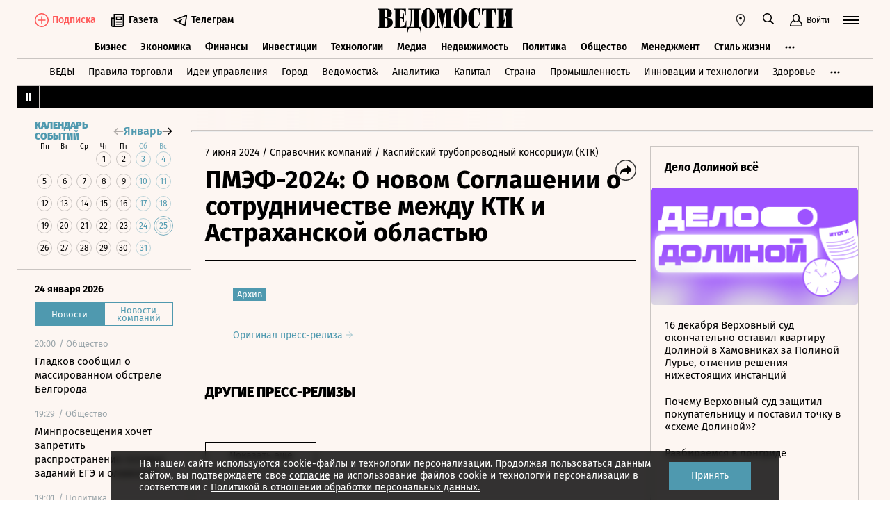

--- FILE ---
content_type: text/html; charset=utf-8
request_url: https://www.vedomosti.ru/press_releases/2024/06/07/pmef-2024-o-novom-soglashenii-o-sotrudnichestve-mezhdu-ktk-i-astrahanskoi-oblastyu
body_size: 22035
content:
<!doctype html>
<html  data-head-attrs=""  lang="ru">
  <head>
    <meta charset="UTF-8" />
    <base target="_self" />
    <meta
      name="viewport"
      content="width=device-width, initial-scale=1, user-scalable=no, minimum-scale=1, maximum-scale=1"
    />
    <meta name="theme-color" content="#fdf6f2" />
    <meta name="robots" content="max-image-preview:large" />
    <meta
      name="google-site-verification"
      content="5UKfplA2CDg7gtsOuVFb6QPtKINUJzM-11wPEzqubM8"
    />
    <meta name="yandex-verification" content="0ab706171d17cb81" />
    <meta
      data-hid="apple-mobile-web-app-title"
      name="apple-mobile-web-app-title"
      content="Ведомости"
    />
    <meta
      data-hid="mobile-web-app-capable"
      name="mobile-web-app-capable"
      content="yes"
    />
    <meta
      data-hid="twitter:card"
      name="twitter:card"
      content="summary_large_image"
    />
    <meta data-hid="twitter:site" name="twitter:site" content="@vedomosti" />
    <meta
      data-hid="og:site_name"
      property="og:site_name"
      name="og:site_name"
      content="Ведомости"
    />
    <meta name="robots" content="noyaca" />
    <meta name="google-play-app" content="app-id=ru.vedomosti.android" />
    <link
      rel="alternate"
      type="application/rss+xml"
      title="Ведомости — Главное"
      href="https://vedomosti.ru/rss/articles"
    />
    <link
      rel="alternate"
      type="application/rss+xml"
      title="Ведомости — Новости"
      href="https://vedomosti.ru/rss/news"
    />
    <link
      rel="alternate"
      type="application/rss+xml"
      title="Ведомости — Газетный выпуск"
      href="https://vedomosti.ru/rss/issue"
    />
    <script type="module" crossorigin src="https://cdn10.vedomosti.ru/1.7.10a/assets/index-252f6e36.js"></script>
    <link rel="modulepreload" crossorigin href="https://cdn10.vedomosti.ru/1.7.10a/assets/polyfills-c1924938.js">
    <link rel="modulepreload" crossorigin href="https://cdn10.vedomosti.ru/1.7.10a/assets/axios-6ebb90a8.js">
    <link rel="modulepreload" crossorigin href="https://cdn10.vedomosti.ru/1.7.10a/assets/crypto-bn-ad2ee281.js">
    <link rel="modulepreload" crossorigin href="https://cdn10.vedomosti.ru/1.7.10a/assets/elliptic-986dc63d.js">
    <link rel="modulepreload" crossorigin href="https://cdn10.vedomosti.ru/1.7.10a/assets/lodash-3607a741.js">
    <link rel="modulepreload" crossorigin href="https://cdn10.vedomosti.ru/1.7.10a/assets/vendor-51bcb806.js">
    <link rel="modulepreload" crossorigin href="https://cdn10.vedomosti.ru/1.7.10a/assets/sentry-1e036e84.js">
    <link rel="modulepreload" crossorigin href="https://cdn10.vedomosti.ru/1.7.10a/assets/imask/esm-a5ee6a66.js">
    <link rel="stylesheet" href="https://cdn10.vedomosti.ru/1.7.10a/assets/vendor-c8cb13fc.css">
    <link rel="stylesheet" href="https://cdn10.vedomosti.ru/1.7.10a/assets/index-8241a2fe.css">
  
<title>ПМЭФ-2024: О новом Соглашении о сотрудничестве между КТК и Астраханской областью - Ведомости</title><link rel="icon" href="/favicon.ico"><link rel="apple-touch-icon" href="https://cdn4.vedomosti.ru/icons/apple-touch-icon.png" sizes="180x180"><link rel="icon" href="https://cdn4.vedomosti.ru/icons/favicon-16x16.png" type="image/png" sizes="16x16"><link rel="icon" href="https://cdn4.vedomosti.ru/icons/favicon-32x32.png" type="image/png" sizes="32x32"><link rel="icon" href="/favicon.ico" type="image/x-icon"><link rel="mask-icon" href="https://cdn4.vedomosti.ru/icons/safari-pinned-tab.svg" color="#444444"><meta name="msapplication-config" content="/browserconfig.xml"><meta data-hid="og:title" property="og:title" content="ПМЭФ-2024: О новом Соглашении о сотрудничестве между КТК и Астраханской областью"><meta data-hid="twitter:title" name="twitter:title" content="ПМЭФ-2024: О новом Соглашении о сотрудничестве между КТК и Астраханской областью"><meta data-hid="keywords" name="keywords" content=""><meta data-hid="og:image" property="og:image" content="https://sharing.vedomosti.ru/1717754948/vedomosti.ru/press_releases/2024/06/07/pmef-2024-o-novom-soglashenii-o-sotrudnichestve-mezhdu-ktk-i-astrahanskoi-oblastyu.jpg"><meta data-hid="twitter:image" name="twitter:image" content="https://sharing.vedomosti.ru/1717754948/vedomosti.ru/press_releases/2024/06/07/pmef-2024-o-novom-soglashenii-o-sotrudnichestve-mezhdu-ktk-i-astrahanskoi-oblastyu.jpg"><meta data-hid="og:type" property="og:type" name="og:type" content="article"><meta data-hid="og:url" property="og:url" content="https://www.vedomosti.ru/press_releases/2024/06/07/pmef-2024-o-novom-soglashenii-o-sotrudnichestve-mezhdu-ktk-i-astrahanskoi-oblastyu"><link data-hid="canonical" rel="canonical" href="https://www.vedomosti.ru/press_releases/2024/06/07/pmef-2024-o-novom-soglashenii-o-sotrudnichestve-mezhdu-ktk-i-astrahanskoi-oblastyu"><meta name="head:count" content="15"><link rel="modulepreload" crossorigin href="https://cdn10.vedomosti.ru/1.7.10a/assets/PagePressRelease-c14c9085.js"><link rel="stylesheet" href="https://cdn10.vedomosti.ru/1.7.10a/assets/PagePressRelease-30912a44.css"><link rel="modulepreload" crossorigin href="https://cdn10.vedomosti.ru/1.7.10a/assets/Page-315f4a51.js"><link rel="stylesheet" href="https://cdn10.vedomosti.ru/1.7.10a/assets/Page-a4c132b2.css"><link rel="modulepreload" crossorigin href="https://cdn10.vedomosti.ru/1.7.10a/assets/SectionName-f0471eaa.js"><link rel="stylesheet" href="https://cdn10.vedomosti.ru/1.7.10a/assets/SectionName-9072c5bb.css"><link rel="modulepreload" crossorigin href="https://cdn10.vedomosti.ru/1.7.10a/assets/ArticleShare-6302c6a7.js"><link rel="stylesheet" href="https://cdn10.vedomosti.ru/1.7.10a/assets/ArticleShare-2b7ec539.css"><link rel="modulepreload" crossorigin href="https://cdn10.vedomosti.ru/1.7.10a/assets/Share-dec9d3bf.js"><link rel="stylesheet" href="https://cdn10.vedomosti.ru/1.7.10a/assets/Share-853b609c.css"><link rel="modulepreload" crossorigin href="https://cdn10.vedomosti.ru/1.7.10a/assets/ArticleBoxesList-0feadd1b.js"><link rel="stylesheet" href="https://cdn10.vedomosti.ru/1.7.10a/assets/ArticleBoxesList-e4fb6eed.css"><link rel="modulepreload" crossorigin href="https://cdn10.vedomosti.ru/1.7.10a/assets/RawHtml-c22e81e7.js"><link rel="modulepreload" crossorigin href="https://cdn10.vedomosti.ru/1.7.10a/assets/ArticleBadge-22971ebe.js"><link rel="stylesheet" href="https://cdn10.vedomosti.ru/1.7.10a/assets/ArticleBadge-3225c3d7.css"><link rel="modulepreload" crossorigin href="https://cdn10.vedomosti.ru/1.7.10a/assets/ArticlesPreviewList-585c38a1.js"><link rel="stylesheet" href="https://cdn10.vedomosti.ru/1.7.10a/assets/ArticlesPreviewList-14467978.css"><link rel="modulepreload" crossorigin href="https://cdn10.vedomosti.ru/1.7.10a/assets/Banner-c0d1ad9f.js"><link rel="stylesheet" href="https://cdn10.vedomosti.ru/1.7.10a/assets/Banner-6ccfedbd.css"><link rel="modulepreload" crossorigin href="https://cdn10.vedomosti.ru/1.7.10a/assets/EditorialLink-3568860a.js"><link rel="stylesheet" href="https://cdn10.vedomosti.ru/1.7.10a/assets/EditorialLink-2d682014.css"><link rel="modulepreload" crossorigin href="https://cdn10.vedomosti.ru/1.7.10a/assets/ArticlePreviewItem-4c92e23d.js"><link rel="stylesheet" href="https://cdn10.vedomosti.ru/1.7.10a/assets/ArticlePreviewItem-13ac9b3e.css"><link rel="modulepreload" crossorigin href="https://cdn10.vedomosti.ru/1.7.10a/assets/PartnerTool-bee6f5a6.js"><link rel="stylesheet" href="https://cdn10.vedomosti.ru/1.7.10a/assets/PartnerTool-4dd72e78.css">
</head>

  <body  data-head-attrs="" >
    <div id="app" data-server-rendered="true"><div class="layout"><div class="page-loader"><div class="loader-container" is-loading="false"><div class="loader"><div class="loader__lines"></div><svg xmlns="http://www.w3.org/2000/svg" width="19" height="24" class="loader__letter" fill="currentColor"><path fill-rule="evenodd" d="M8.306 10.579V1.166h1.228c.617 0 1.751-.185 1.751 2.758v3.725c0 2.348-.926 2.93-1.788 2.93H8.306zM1.77 22.352L0 22.339v1.138h10.542c4.558 0 7.873-2.294 7.873-6.892 0-3.188-3.246-5.231-5.98-5.182v-.336c3.168-.412 4.771-2.715 4.771-5.853 0-3.16-2.9-5.211-6.759-5.211L0 0v1.177l1.769-.019.001 21.194zm6.536-.004L8.288 11.75l1.209-.025c.997 0 2.374.738 2.374 2.817v4.917c0 2.957-1.72 2.889-2.337 2.889H8.306z"></path></svg></div></div></div><!----><div class="layout__wrapper full-width"><header class="the-header"><div class="the-header__top"><div class="the-header__leftside"><div class="logo logo--single"><a class="logo__link logo__link--global" title="Главная страница" href="/"></a><!----></div><div class="the-header__buttons"><!----><!----><div class="icon-text-button --medium" data-v-cb28e566><a class="icon-text-button__content" href="/newspaper/last" target="_self" data-v-cb28e566><div class="tooltip-text" data-v-cb28e566><!--[--><!--[--><svg style="width:22px;height:21px;"><use xlink:href="#icon-rubric-news" fill="#333" width="22" height="21" color="#333"></use></svg><!--]--><!--]--><div class="tooltip-text__body" style="display:none;"><!--[--><span data-v-cb28e566>Газета</span><!--]--></div></div><span class="icon-text-button__text" data-v-cb28e566>Газета</span></a></div><div class="icon-text-button --medium" data-v-cb28e566><a class="icon-text-button__content" href="https://t.me/+7WOOmaj6K-1hZTli" target="_blank" data-v-cb28e566><div class="tooltip-text" data-v-cb28e566><!--[--><!--[--><svg style="width:22px;height:21px;"><use xlink:href="#icon-telegram-black" fill="#333" width="22" height="21" color="#333"></use></svg><!--]--><!--]--><div class="tooltip-text__body" style="display:none;"><!--[--><span data-v-cb28e566>Телеграм</span><!--]--></div></div><span class="icon-text-button__text" data-v-cb28e566>Телеграм</span></a></div><!----></div></div><div class="the-header__toolbar" data-v-d85feb84><!----><div class="toolbar__cell toolbar__cell_mobile" data-v-d85feb84><button class="the-header__icon-button" title="Календарь" data-v-d85feb84><svg style="width:20px;height:20px;" class="the-header__icon" data-v-d85feb84><use xlink:href="#icon-calendar-new" fill="#333" width="20" height="20" color="#333"></use></svg></button></div><div class="feed" data-v-d85feb84 data-v-b1e5c15a><button class="feed-button" data-v-b1e5c15a><svg style="width:20px;height:20px;" class="feed__icon" data-v-b1e5c15a><use xlink:href="#icon-header-news" fill="#333" width="20" height="20" color="#333"></use></svg></button></div><div class="geo" data-v-d85feb84 data-v-17887e30><button type="button" class="geo-button" title="Выбрать регион" data-v-17887e30><svg style="width:20px;height:20px;" fill="red" data-v-17887e30><use xlink:href="#icon-geo" fill="#333" width="20" height="20" color="#333"></use></svg></button><div class="geo-list" style="display:none;" data-v-17887e30><!--[--><span class="geo-item--active geo-item" data-v-17887e30><span data-v-17887e30>Россия и мир</span></span><span class="geo-item" data-v-17887e30><a href="https://spb.vedomosti.ru/" target="_blank" data-v-17887e30>Северо-Запад</a></span><span class="geo-item" data-v-17887e30><a href="https://south.vedomosti.ru/" target="_blank" data-v-17887e30>Юг</a></span><!--]--></div></div><div class="toolbar__cell toolbar__cell_desktop" data-v-d85feb84><button type="button" class="the-header__search-button" title="Поиск по сайту" data-v-d85feb84><svg style="width:20px;height:20px;" class="the-header__icon" data-v-d85feb84><use xlink:href="#icon-search" fill="#333" width="20" height="20" color="#333"></use></svg></button></div><div class="toolbar__cell" data-v-d85feb84><button class="the-header__user-button the-header__toggle-button" data-v-d85feb84><svg style="width:20px;height:20px;" class="the-header__icon" data-v-d85feb84><use xlink:href="#icon-user2" fill="currentColor" width="20" height="20" color="currentColor"></use></svg><span data-v-d85feb84>Войти</span></button></div><button type="button" class="hamburger the-header__hamburger" title="Открыть меню" data-v-d85feb84><div class="hamburger__icon hamburger__icon_mobile"><svg style="width:22px;height:20px;"><use xlink:href="#icon-hamburger-and-search" fill="currentColor" width="22" height="20" color="currentColor"></use></svg></div><div class="hamburger__icon hamburger__icon_desktop"><svg style="width:22px;height:22px;"><use xlink:href="#icon-hamburger" fill="currentColor" width="22" height="22" color="currentColor"></use></svg></div></button></div></div><div class="the-header-rubric the-header__rubrics fixed" data-v-4c04896a><div class="the-header-rubric__projects" data-v-4c04896a><!----><!--[--><div data-id="140737488355879" class="the-header-rubric__project" data-v-4c04896a><a href="/business" target="_self" class="the-header-rubric__link" data-v-4c04896a>Бизнес</a></div><div data-id="140737488355880" class="the-header-rubric__project" data-v-4c04896a><a href="/economics" target="_self" class="the-header-rubric__link" data-v-4c04896a>Экономика</a></div><div data-id="140737488355881" class="the-header-rubric__project" data-v-4c04896a><a href="/finance" target="_self" class="the-header-rubric__link" data-v-4c04896a>Финансы</a></div><div data-id="140737488355882" class="the-header-rubric__project" data-v-4c04896a><a href="/investments" target="_self" class="the-header-rubric__link" data-v-4c04896a>Инвестиции</a></div><div data-id="140737488355883" class="the-header-rubric__project" data-v-4c04896a><a href="/technology" target="_self" class="the-header-rubric__link" data-v-4c04896a>Технологии</a></div><div data-id="140737488355884" class="the-header-rubric__project" data-v-4c04896a><a href="/media" target="_self" class="the-header-rubric__link" data-v-4c04896a>Медиа</a></div><div data-id="140737488357062" class="the-header-rubric__project" data-v-4c04896a><a href="/realty" target="_self" class="the-header-rubric__link" data-v-4c04896a>Недвижимость</a></div><div data-id="140737488355885" class="the-header-rubric__project" data-v-4c04896a><a href="/politics" target="_self" class="the-header-rubric__link" data-v-4c04896a>Политика</a></div><div data-id="140737488355886" class="the-header-rubric__project" data-v-4c04896a><a href="/society" target="_self" class="the-header-rubric__link" data-v-4c04896a>Общество</a></div><div data-id="140737488355887" class="the-header-rubric__project" data-v-4c04896a><a href="/management" target="_self" class="the-header-rubric__link" data-v-4c04896a>Менеджмент</a></div><div data-id="140737488355888" class="the-header-rubric__project" data-v-4c04896a><a href="/lifestyle" target="_self" class="the-header-rubric__link" data-v-4c04896a>Стиль жизни</a></div><div data-id="140737488355890" class="the-header-rubric__project" data-v-4c04896a><a href="/characters" target="_self" class="the-header-rubric__link" data-v-4c04896a>Интервью</a></div><div data-id="140737488355889" class="the-header-rubric__project" data-v-4c04896a><a href="/opinion" target="_self" class="the-header-rubric__link" data-v-4c04896a>Мнения</a></div><div data-id="140737488355891" class="the-header-rubric__project" data-v-4c04896a><a href="/photo_gallery" target="_self" class="the-header-rubric__link" data-v-4c04896a>Фотогалереи</a></div><!--]--><!----></div><!----><!----></div><div class="the-projects"><div class="the-projects__projects"><!--[--><div data-id="140737488357368" class="the-projects__project"><a href="https://ved.vedomosti.ru/?utm_source=vedomosti.ru&amp;utm_medium=main" target="_blank" class="the-projects__link">ВЕДЫ</a></div><div data-id="140737488357461" class="the-projects__project"><a href="https://www.vedomosti.ru/retail?utm_source=vedomosti.ru&amp;utm_medium=main" target="_blank" class="the-projects__link">Правила торговли</a></div><div data-id="140737488356714" class="the-projects__project"><a href="https://www.vedomosti.ru/ideas?utm_source=vedomosti.ru&amp;utm_medium=main" target="_blank" class="the-projects__link">Идеи управления</a></div><div data-id="140737488355913" class="the-projects__project"><a href="https://www.vedomosti.ru/gorod?utm_source=vedomosti.ru&amp;utm_medium=main" target="_blank" class="the-projects__link">Город</a></div><div data-id="140737488355914" class="the-projects__project"><a href="https://www.vedomosti.ru/partner?utm_source=vedomosti.ru&amp;utm_medium=main" target="_blank" class="the-projects__link">Ведомости&amp;</a></div><div data-id="140737488357024" class="the-projects__project"><a href="https://www.vedomosti.ru/analytics?utm_source=vedomosti.ru&amp;utm_medium=main" target="_blank" class="the-projects__link">Аналитика</a></div><div data-id="140737488356708" class="the-projects__project"><a href="https://www.vedomosti.ru/kapital?utm_source=vedomosti.ru&amp;utm_medium=main" target="_blank" class="the-projects__link">Капитал</a></div><div data-id="140737488356432" class="the-projects__project"><a href="https://www.vedomosti.ru/strana?utm_source=vedomosti.ru&amp;utm_medium=main" target="_blank" class="the-projects__link">Страна</a></div><div data-id="140737488356170" class="the-projects__project"><a href="https://www.vedomosti.ru/industry?utm_source=vedomosti.ru&amp;utm_medium=main" target="_blank" class="the-projects__link">Промышленность</a></div><div data-id="140737488356171" class="the-projects__project"><a href="https://www.vedomosti.ru/technologies?utm_source=vedomosti.ru&amp;utm_medium=main" target="_blank" class="the-projects__link">Инновации и технологии</a></div><div data-id="140737488356417" class="the-projects__project"><a href="https://impulse.vedomosti.ru/?utm_source=vedomosti.ru&amp;utm_medium=main" target="_blank" class="the-projects__link">Премия Импульс</a></div><div data-id="140737488356969" class="the-projects__project"><a href="https://www.vedomosti.ru/health?utm_source=vedomosti.ru&amp;utm_medium=main" target="_blank" class="the-projects__link">Здоровье</a></div><div data-id="140737488355915" class="the-projects__project"><a href="https://www.vedomosti.ru/sport?utm_source=vedomosti.ru&amp;utm_medium=main" target="_blank" class="the-projects__link">Спорт</a></div><div data-id="140737488355921" class="the-projects__project"><a href="https://events.vedomosti.ru/?utm_source=vedomosti.ru&amp;utm_medium=main" target="_blank" class="the-projects__link">Конференции</a></div><div data-id="140737488355919" class="the-projects__project"><a href="https://www.vedomosti.ru/companies?utm_source=main" target="_blank" class="the-projects__link">Справочник компаний</a></div><div data-id="140737488357344" class="the-projects__project"><a href="https://www.vedomosti.ru/person?utm_source=vedomosti.ru&amp;utm_medium=main" target="_blank" class="the-projects__link">Справочник персон</a></div><div data-id="140737488356707" class="the-projects__project"><a href="https://www.vedomosti.ru/tourism?utm_source=vedomosti.ru&amp;utm_medium=main" target="_blank" class="the-projects__link">Туризм</a></div><div data-id="140737488356751" class="the-projects__project"><a href="https://www.vedomosti.ru/legal?utm_source=vedomosti.ru&amp;utm_medium=menu&amp;utm_campaign=footer" target="_blank" class="the-projects__link">Право</a></div><div data-id="140737488356238" class="the-projects__project"><a href="https://www.vedomosti.ru/science?utm_source=vedomosti.ru&amp;utm_medium=main" target="_blank" class="the-projects__link">Наука</a></div><div data-id="140737488355917" class="the-projects__project"><a href="https://www.vedomosti.ru/kp?utm_source=vedomosti.ru&amp;utm_medium=main" target="_blank" class="the-projects__link">Как потратить</a></div><div data-id="140737488356172" class="the-projects__project"><a href="https://www.vedomosti.ru/esg?utm_source=vedomosti.ru&amp;utm_medium=main" target="_blank" class="the-projects__link">Устойчивое развитие</a></div><div data-id="140737488355923" class="the-projects__project"><a href="https://www.vedomosti.ru/forum?utm_source=vedomosti.ru&amp;utm_medium=main" target="_blank" class="the-projects__link">Форум</a></div><div data-id="140737488357212" class="the-projects__project"><a href="https://ts.vedomosti.ru/?utm_source=vedomosti.ru&amp;utm_medium=main" target="_blank" class="the-projects__link">Техуспех</a></div><div data-id="140737488355920" class="the-projects__project"><a href="https://regatta.vedomosti.ru/?utm_source=vedomosti.ru&amp;utm_medium=main" target="_blank" class="the-projects__link">Бизнес-регата</a></div><div data-id="140737488355922" class="the-projects__project"><a href="https://spb.vedomosti.ru/?utm_source=vedomosti.ru&amp;utm_medium=main" target="_blank" class="the-projects__link">Ведомости Северо-Запад</a></div><div data-id="140737488357150" class="the-projects__project"><a href="https://vedomosti-spb.ru/?utm_source=vedomosti.ru&amp;utm_medium=main" target="_blank" class="the-projects__link">Ведомости Северо-Запад Стиль жизни</a></div><div data-id="140737488356953" class="the-projects__project"><a href="https://south.vedomosti.ru/?utm_source=vedomosti.ru&amp;utm_medium=main" target="_blank" class="the-projects__link">Ведомости Юг</a></div><!--]--><!----></div><!----></div><div class="the-header-securities the-header__header-securities"><div class="the-header-securities__nav"><svg style="width:10px;height:16px;"><use xlink:href="#icon-marquee-pause" fill="#333" width="10" height="16" color="#333"></use></svg></div><div class="the-header-securities__content"><span class="the-header-securities__container"><!----></span></div></div><!----><div class="dropdown-panel" style="display:none;"><div class="dropdown-panel__close"></div><!--[--><div class="waterfall"><!----><div class="waterfall__switchers-wrapper"><div><div class="waterfall__switchers"><!--[--><div class="--active waterfall__switcher"><!----></div><div class="waterfall__switcher"><!----></div><!--]--></div></div></div><div class="ps waterfall__list-container" style="overflow-y:auto !important;"><!--[--><div class="waterfall__transition"><ul class="waterfall__list --without-transition"><li class="waterfall__item"><div class="waterfall__item-top"><div class="waterfall__item-meta"><!----><!--[--><span class="waterfall__item-rubric"> / Общество</span><!--]--><!----><!----></div></div><a href="/society/news/2026/01/24/1171553-gladkov-soobschil?from=newsline" class="waterfall__item-title"><!----><!----><!----><!----><!----><!----><!----><!----><!----> Гладков сообщил о массированном обстреле Белгорода <!----></a></li><li class="waterfall__item"><div class="waterfall__item-top"><div class="waterfall__item-meta"><!----><!--[--><span class="waterfall__item-rubric"> / Общество</span><!--]--><!----><!----></div></div><a href="/society/news/2026/01/24/1171552-minprosvescheniya-hochet-zapretit?from=newsline" class="waterfall__item-title"><!----><!----><!----><!----><!----><!----><!----><!----><!----> Минпросвещения хочет запретить распространение готовых заданий ЕГЭ и олимпиад <!----></a></li><li class="waterfall__item"><div class="waterfall__item-top"><div class="waterfall__item-meta"><!----><!--[--><span class="waterfall__item-rubric"> / Политика</span><!--]--><!----><!----></div></div><a href="/politics/news/2026/01/24/1171551-sotrudniki-pogransluzhbi-zastrelili?from=newsline" class="waterfall__item-title"><!----><!----><!----><!----><!----><!----><!----><!----><!----> В Миннеаполисе сотрудники погранслужбы США застрелили мужчину <!----></a></li><li class="waterfall__item"><div class="waterfall__item-top"><div class="waterfall__item-meta"><!----><!--[--><span class="waterfall__item-rubric"> / Политика</span><!--]--><!----><!----></div></div><a href="/politics/news/2026/01/24/1171550-ssha-ne-vipolnili?from=newsline" class="waterfall__item-title"><!----><!----><!----><!----><!----><!----><!----><!----><!----> Рябков: США еще не выполнили обещание освободить россиян из экипажа Marinera <!----></a></li><li class="waterfall__ad"><div id="adfox-3-vedomosti-1769314088540" class="adfox adfox--waterfall"></div></li><li class="waterfall__item"><div class="waterfall__item-top"><div class="waterfall__item-meta"><!----><!--[--><span class="waterfall__item-rubric"> / Политика</span><!--]--><!----><!----></div></div><a href="/politics/news/2026/01/24/1171549-novii-raund-peregovorov?from=newsline" class="waterfall__item-title"><!----><!----><!----><!----><!----><!----><!----><!----><!----> Axios: новый раунд переговоров России, Украины и США запланирован на 1 февраля <!----></a></li><li class="waterfall__item"><div class="waterfall__item-top"><div class="waterfall__item-meta"><!----><!--[--><span class="waterfall__item-rubric"> / Бизнес</span><!--]--><!----><!----></div></div><a href="/business/news/2026/01/24/1171548-tatspirtprom-pereshel?from=newsline" class="waterfall__item-title"><!----><!----><!----><!----><!----><!----><!----><!----><!----> «Татспиртпром» перешел в собственность «Росспиртпрома» <!----></a></li><li class="waterfall__item"><div class="waterfall__item-top"><div class="waterfall__item-meta"><!----><!--[--><span class="waterfall__item-rubric"> / Политика</span><!--]--><!----><!----></div></div><a href="/politics/news/2026/01/24/1171547-zaharova-nazvala?from=newsline" class="waterfall__item-title"><!----><!----><!----><!----><!----><!----><!----><!----><!----> Захарова назвала шагом к эскалации конфликта атаку на машину скорой помощи <!----></a></li><li class="waterfall__item --subproject"><div class="waterfall__item-top"><div class="waterfall__item-meta"><!----><span class="waterfall__item-rubric">  / <span>Спорт</span></span><!----><!----></div></div><a href="/sport/mma/articles/2026/01/24/1171544-samii-populyarnii-boets-ufc-vpervie-viidet-na-titulnii-boi?from=newsline_vedomosti" class="waterfall__item-title">Самый популярный в YouTube боец UFC впервые выйдет на титульный бой</a></li><li class="waterfall__item"><div class="waterfall__item-top"><div class="waterfall__item-meta"><!----><!--[--><span class="waterfall__item-rubric"> / Политика</span><!--]--><!----><!----></div></div><a href="/politics/news/2026/01/24/1171546-tramp-rasskazal?from=newsline" class="waterfall__item-title"><!----><!----><!----><!----><!----><!----><!----><!----><!----> Трамп рассказал о названии примененного США в Венесуэле секретного оружия <!----></a></li><li class="waterfall__item --subproject"><div class="waterfall__item-top"><div class="waterfall__item-meta"><!----><span class="waterfall__item-rubric">  / <span>Страна</span></span><!----><!----></div></div><a href="/strana/new_regions/news/2026/01/24/1171545-bespilotnik-atakoval?from=newsline_vedomosti" class="waterfall__item-title">Беспилотник атаковал машину скорой помощи в Энергодаре</a></li><li class="waterfall__item"><div class="waterfall__item-top"><div class="waterfall__item-meta"><!----><!--[--><span class="waterfall__item-rubric"> / Политика</span><!--]--><!----><!----></div></div><a href="/politics/news/2026/01/24/1171543-orban-rasskazal?from=newsline" class="waterfall__item-title"><!----><!----><!----><!----><!----><!----><!----><!----><!----> Орбан рассказал о документе об отправке войск ЕС на Украину <!----></a></li><li class="waterfall__item"><div class="waterfall__item-top"><div class="waterfall__item-meta"><!----><!--[--><span class="waterfall__item-rubric"> / Политика</span><!--]--><!----><!----></div></div><a href="/politics/news/2026/01/24/1171542-zelenskii-podtverdil?from=newsline" class="waterfall__item-title"><!----><!----><!----><!----><!----><!----><!----><!----><!----> Зеленский подтвердил готовность продолжить переговоры с Россией и США <!----></a></li><li class="waterfall__ad"><div id="adfox-11-vedomosti-1769314088543" class="adfox adfox--waterfall"></div></li><li class="waterfall__item --subproject"><div class="waterfall__item-top"><div class="waterfall__item-meta"><!----><span class="waterfall__item-rubric">  / <span>Спорт</span></span><!----><!----></div></div><a href="/sport/boxing/articles/2026/01/24/1171533-pervii-turnir-ufc-v-2026-godu?from=newsline_vedomosti" class="waterfall__item-title">Три боя с участием россиян: чем интересен первый турнир UFC в 2026 году</a></li><li class="waterfall__item"><div class="waterfall__item-top"><div class="waterfall__item-meta"><!----><!--[--><span class="waterfall__item-rubric"> / Бизнес</span><!--]--><!----><!----></div></div><a href="/business/news/2026/01/24/1171541-ogranichat-vidachu-znakov?from=newsline" class="waterfall__item-title"><!----><!----><!----><!----><!----><!----><!----><!----><!----> В России ограничат выдачу товарных знаков для защиты от патентных троллей <!----></a></li><li class="waterfall__item"><div class="waterfall__item-top"><div class="waterfall__item-meta"><!----><!--[--><span class="waterfall__item-rubric"> / Политика</span><!--]--><!----><!----></div></div><a href="/politics/news/2026/01/24/1171540-tramp-prigrozil?from=newsline" class="waterfall__item-title"><!----><!----><!----><!----><!----><!----><!----><!----><!----> Трамп пригрозил ввести против Канады пошлины в 100% за сделку с Китаем <!----></a></li><li class="waterfall__item"><div class="waterfall__item-top"><div class="waterfall__item-meta"><!----><!--[--><span class="waterfall__item-rubric"> / Политика</span><!--]--><!----><!----></div></div><a href="/politics/news/2026/01/24/1171539-putin-provel-razgovor?from=newsline" class="waterfall__item-title"><!----><!----><!----><!----><!----><!----><!----><!----><!----> Путин провел телефонный разговор с генсеком ЦК Компартии Вьетнама <!----></a></li><li class="waterfall__item"><div class="waterfall__item-top"><div class="waterfall__item-meta"><!----><!--[--><span class="waterfall__item-rubric"> / Бизнес</span><!--]--><!----><!----></div></div><a href="/business/news/2026/01/24/1171538-eksport-gruzinskih-yablok?from=newsline" class="waterfall__item-title"><!----><!----><!----><!----><!----><!----><!----><!----><!----> Экспорт грузинских яблок в Россию достиг исторического максимума <!----></a></li><li class="waterfall__item --subproject"><div class="waterfall__item-top"><div class="waterfall__item-meta"><!----><span class="waterfall__item-rubric">  / <span>Страна</span></span><!----><!----></div></div><a href="/strana/northwestern/news/2026/01/24/1171537-punkti-obogreva?from=newsline_vedomosti" class="waterfall__item-title">В Мурманске после отключений света открыли пункты обогрева</a></li><li class="waterfall__item"><div class="waterfall__item-top"><div class="waterfall__item-meta"><!----><!--[--><span class="waterfall__item-rubric"> / Политика</span><!--]--><!----><!----></div></div><a href="/politics/news/2026/01/24/1171536-uitkoff-kushner-provedut?from=newsline" class="waterfall__item-title"><!----><!----><!----><!----><!----><!----><!----><!----><!----> Спецпосланники США Уиткофф и Кушнер проведут переговоры с Нетаньяху в Израиле <!----></a></li><li class="waterfall__item"><div class="waterfall__item-top"><div class="waterfall__item-meta"><!----><!--[--><span class="waterfall__item-rubric"> / Политика</span><!--]--><!----><!----></div></div><a href="/politics/news/2026/01/24/1171535-peregovori-po-ukraine?from=newsline" class="waterfall__item-title"><!----><!----><!----><!----><!----><!----><!----><!----><!----> Axios: переговоры по Украине в ОАЭ продолжатся на следующей неделе <!----></a></li><li class="waterfall__ad"><div id="adfox-19-vedomosti-1769314088544" class="adfox adfox--waterfall"></div></li><li class="waterfall__item"><div class="waterfall__item-top"><div class="waterfall__item-meta"><!----><!--[--><span class="waterfall__item-rubric"> / Политика</span><!--]--><!----><!----></div></div><a href="/politics/news/2026/01/24/1171534-ssha-ne-vidyat?from=newsline" class="waterfall__item-title"><!----><!----><!----><!----><!----><!----><!----><!----><!----> NYT: в США не видят угрозы для Гренландии со стороны России и Китая <!----></a></li><li class="waterfall__item --subproject"><div class="waterfall__item-top"><div class="waterfall__item-meta"><!----><span class="waterfall__item-rubric">  / <span>Страна</span></span><!----><!----></div></div><a href="/strana/central/news/2026/01/24/1171532-zhenschina-postradala?from=newsline_vedomosti" class="waterfall__item-title">В Белгородской области женщина пострадала при детонации беспилотника</a></li><li class="waterfall__item --subproject"><div class="waterfall__item-top"><div class="waterfall__item-meta"><!----><span class="waterfall__item-rubric">  / <span>Страна</span></span><!----><!----></div></div><a href="/strana/new_regions/news/2026/01/24/1171530-meditsinskaya-brigada-pogibla?from=newsline_vedomosti" class="waterfall__item-title">Медицинская бригада погибла в Херсонской области после удара украинского БПЛА</a></li><li class="waterfall__item"><div class="waterfall__item-top"><div class="waterfall__item-meta"><!----><!--[--><span class="waterfall__item-rubric"> / Политика</span><!--]--><!----><!----></div></div><a href="/politics/news/2026/01/24/1171531-peregovori-zavershilis?from=newsline" class="waterfall__item-title"><!----><!----><!----><!----><!----><!----><!----><!----><!----> Переговоры России, Украины и США в ОАЭ завершились <!----></a></li><li class="waterfall__item --subproject"><div class="waterfall__item-top"><div class="waterfall__item-meta"><!----><span class="waterfall__item-rubric">  / <span>Страна</span></span><!----><!----></div></div><a href="/strana/siberian/news/2026/01/24/1171529-zabolevaniya-postoyaltsev?from=newsline_vedomosti" class="waterfall__item-title">В Кузбассе завели дело после массового заболевания постояльцев интерната</a></li><li class="waterfall__item"><div class="waterfall__item-top"><div class="waterfall__item-meta"><!----><!--[--><span class="waterfall__item-rubric"> / Общество</span><!--]--><!----><!----></div></div><a href="/society/news/2026/01/24/1171528-pohoroni-oleinikova?from=newsline" class="waterfall__item-title"><!----><!----><!----><!----><!----><!----><!----><!----><!----> Похороны Олейникова состоятся на Троекуровском кладбище 27 января <!----></a></li><li class="waterfall__item --subproject"><div class="waterfall__item-top"><div class="waterfall__item-meta"><!----><span class="waterfall__item-rubric">  / <span>Спорт</span></span><!----><!----></div></div><a href="/sport/football/articles/2026/01/24/1171519-skolko-stoyat-sbori-klubov-rpl?from=newsline_vedomosti" class="waterfall__item-title">Сколько клубы РПЛ тратят на зимние тренировочные сборы в Турции и Эмиратах</a></li><li class="waterfall__item"><div class="waterfall__item-top"><div class="waterfall__item-meta"><!----><!--[--><span class="waterfall__item-rubric"> / Финансы</span><!--]--><!----><!----></div></div><a href="/finance/news/2026/01/24/1171526-dalnevostochnuyu-ipoteku?from=newsline" class="waterfall__item-title"><!----><!----><!----><!----><!----><!----><!----><!----><!----> Дальневосточную ипотеку взяли 47 000 семей в 2025 году <!----></a></li><li class="waterfall__item"><div class="waterfall__item-top"><div class="waterfall__item-meta"><!----><!--[--><span class="waterfall__item-rubric"> / Политика</span><!--]--><!----><!----></div></div><a href="/politics/news/2026/01/24/1171527-tass-ssha-proyavlyayut?from=newsline" class="waterfall__item-title"><!----><!----><!----><!----><!----><!----><!----><!----><!----> ТАСС: США проявляют выдержку на переговорах в Абу-Даби <!----></a></li><li class="waterfall__item"><div class="waterfall__item-top"><div class="waterfall__item-meta"><!----><!--[--><span class="waterfall__item-rubric"> / Политика</span><!--]--><!----><!----></div></div><a href="/politics/news/2026/01/24/1171523-v-mide-zayavili?from=newsline" class="waterfall__item-title"><!----><!----><!----><!----><!----><!----><!----><!----><!----> В МИДе заявили о попытках Украины и ЕС подменить ключевые вопросы урегулирования <!----></a></li><li class="waterfall__item"><div class="waterfall__item-top"><div class="waterfall__item-meta"><!----><!--[--><span class="waterfall__item-rubric"> / Технологии</span><!--]--><!----><!----></div></div><a href="/technology/news/2026/01/24/1171525-na-obratnoi-storone?from=newsline" class="waterfall__item-title"><!----><!----><!----><!----><!----><!----><!----><!----><!----> На обратной стороне Солнца произошел крупный двойной взрыв <!----></a></li><li class="waterfall__item"><div class="waterfall__item-top"><div class="waterfall__item-meta"><!----><!--[--><span class="waterfall__item-rubric"> / Общество</span><!--]--><svg style="width:15px;height:15px;" class="waterfall__item-icon"><use xlink:href="#icon-vedomosti-small" fill="#333" width="15" height="15" color="#333"></use></svg><!----></div></div><a href="/society/galleries/2026/01/24/1170758-terakt-domodedovo-hronika?from=newsline" class="waterfall__item-title"><!----><!----><!----><!----><!----><!----><!----><!----><!----> Взрыв в толпе: как террористы атаковали «Домодедово» <!----></a></li><div class="on-scroll-observer"></div></ul></div><!--]--></div><!----></div><!--]--></div><div class="dropdown-panel" style="display:none;"><div class="dropdown-panel__close"></div><!--[--><section class="closest-events the-header__closest-events" data-v-e4a6cb8e><header class="closest-events__header" data-v-e4a6cb8e><h3 class="closest-events__title" data-v-e4a6cb8e>Ближайшие события</h3></header><div class="events-list" data-v-e4a6cb8e data-v-70b99d70><!--[--><!--]--><!----></div></section><!--]--></div><!----></header><!----><div class="the-header-rubric the-header-rubric--scroll" data-v-4c04896a><div class="the-header-rubric__projects" data-v-4c04896a><a href="/" class="the-header-rubric__project the-header-rubric__project--logo" data-v-4c04896a><svg style="width:20px;height:21px;" class="the-header-rubric__logo" data-v-4c04896a><use xlink:href="#icon-logo-ved-scroll" fill="currentColor" width="20" height="21" color="currentColor"></use></svg></a><!--[--><div data-id="140737488355879" class="the-header-rubric__project" data-v-4c04896a><a href="/business" target="_self" class="the-header-rubric__link" data-v-4c04896a>Бизнес</a></div><div data-id="140737488355880" class="the-header-rubric__project" data-v-4c04896a><a href="/economics" target="_self" class="the-header-rubric__link" data-v-4c04896a>Экономика</a></div><div data-id="140737488355881" class="the-header-rubric__project" data-v-4c04896a><a href="/finance" target="_self" class="the-header-rubric__link" data-v-4c04896a>Финансы</a></div><div data-id="140737488355882" class="the-header-rubric__project" data-v-4c04896a><a href="/investments" target="_self" class="the-header-rubric__link" data-v-4c04896a>Инвестиции</a></div><div data-id="140737488355883" class="the-header-rubric__project" data-v-4c04896a><a href="/technology" target="_self" class="the-header-rubric__link" data-v-4c04896a>Технологии</a></div><div data-id="140737488355884" class="the-header-rubric__project" data-v-4c04896a><a href="/media" target="_self" class="the-header-rubric__link" data-v-4c04896a>Медиа</a></div><div data-id="140737488357062" class="the-header-rubric__project" data-v-4c04896a><a href="/realty" target="_self" class="the-header-rubric__link" data-v-4c04896a>Недвижимость</a></div><div data-id="140737488355885" class="the-header-rubric__project" data-v-4c04896a><a href="/politics" target="_self" class="the-header-rubric__link" data-v-4c04896a>Политика</a></div><div data-id="140737488355886" class="the-header-rubric__project" data-v-4c04896a><a href="/society" target="_self" class="the-header-rubric__link" data-v-4c04896a>Общество</a></div><div data-id="140737488355887" class="the-header-rubric__project" data-v-4c04896a><a href="/management" target="_self" class="the-header-rubric__link" data-v-4c04896a>Менеджмент</a></div><div data-id="140737488355888" class="the-header-rubric__project" data-v-4c04896a><a href="/lifestyle" target="_self" class="the-header-rubric__link" data-v-4c04896a>Стиль жизни</a></div><div data-id="140737488355890" class="the-header-rubric__project" data-v-4c04896a><a href="/characters" target="_self" class="the-header-rubric__link" data-v-4c04896a>Интервью</a></div><div data-id="140737488355889" class="the-header-rubric__project" data-v-4c04896a><a href="/opinion" target="_self" class="the-header-rubric__link" data-v-4c04896a>Мнения</a></div><div data-id="140737488355891" class="the-header-rubric__project" data-v-4c04896a><a href="/photo_gallery" target="_self" class="the-header-rubric__link" data-v-4c04896a>Фотогалереи</a></div><!--]--><!----></div><!----><!----></div><div class="layout__container--transformed"><!----><div class="story-line" style=""><!----></div></div><!----><aside class="the-sidebar sidebar" style="top:158px;"><div class="the-sidebar__toggle-wrapper"><div class="the-sidebar__toggle"><svg style="width:20px;height:20px;"><use xlink:href="#icon-feed" fill="currentColor" width="20" height="20" color="currentColor"></use></svg><!----></div></div><div class="the-sidebar__close"><svg style="width:18px;height:24px;"><use xlink:href="#icon-close" fill="currentColor" width="18" height="24" color="currentColor"></use></svg></div><div class="calendar-sidebar the-sidebar__calendar" data-v-14f0d96c><!--[--><div class="calendar-sidebar-header" data-v-7d90863c><a class="title-link" href="/calendar" data-v-7d90863c> Календарь событий </a><div class="header" data-v-7d90863c><button class="nav-button nav-button--sidebar" disabled data-v-7d90863c data-v-05e713cc><svg style="width:100%;height:100%;" class="nav-icon nav-icon--prev" data-v-05e713cc><use xlink:href="#icon-calendar-arrow" fill="currentColor" width="100%" height="100%" color="currentColor"></use></svg></button><div class="title title--sidebar" data-v-7d90863c data-v-6986b661><a href="/calendar/2026/1" class="title__link" data-v-6986b661>январь</a><!----></div><button class="nav-button nav-button--sidebar" data-v-7d90863c data-v-05e713cc><svg style="width:100%;height:100%;" class="nav-icon" data-v-05e713cc><use xlink:href="#icon-calendar-arrow" fill="currentColor" width="100%" height="100%" color="currentColor"></use></svg></button></div></div><!--]--><div class="weekdays" data-v-14f0d96c data-v-adb0248c><!--[--><div class="weekday weekday--sidebar" data-v-adb0248c>Пн</div><div class="weekday weekday--sidebar" data-v-adb0248c>Вт</div><div class="weekday weekday--sidebar" data-v-adb0248c>Ср</div><div class="weekday weekday--sidebar" data-v-adb0248c>Чт</div><div class="weekday weekday--sidebar" data-v-adb0248c>Пт</div><div class="weekday weekday--weekend weekday--sidebar" data-v-adb0248c>Сб</div><div class="weekday weekday--weekend weekday--sidebar" data-v-adb0248c>Вс</div><!--]--></div><div class="calendar-grid" data-v-14f0d96c data-v-2bd6449b><!--[--><div class="day day--empty" data-v-2bd6449b></div><div class="day day--empty" data-v-2bd6449b></div><div class="day day--empty" data-v-2bd6449b></div><!--]--><!--[--><!--[--><div class="day day--sidebar day--has-events" data-v-14f0d96c data-v-3466f653><span class="day__number" data-v-3466f653>1</span><!----></div><div class="day day--sidebar" data-v-14f0d96c data-v-3466f653><span class="day__number" data-v-3466f653>2</span><!----></div><div class="day day--sidebar day--weekend" data-v-14f0d96c data-v-3466f653><span class="day__number" data-v-3466f653>3</span><!----></div><div class="day day--sidebar day--weekend" data-v-14f0d96c data-v-3466f653><span class="day__number" data-v-3466f653>4</span><!----></div><div class="day day--sidebar" data-v-14f0d96c data-v-3466f653><span class="day__number" data-v-3466f653>5</span><!----></div><div class="day day--sidebar" data-v-14f0d96c data-v-3466f653><span class="day__number" data-v-3466f653>6</span><!----></div><div class="day day--sidebar day--has-events" data-v-14f0d96c data-v-3466f653><span class="day__number" data-v-3466f653>7</span><!----></div><div class="day day--sidebar" data-v-14f0d96c data-v-3466f653><span class="day__number" data-v-3466f653>8</span><!----></div><div class="day day--sidebar" data-v-14f0d96c data-v-3466f653><span class="day__number" data-v-3466f653>9</span><!----></div><div class="day day--sidebar day--weekend day--has-events" data-v-14f0d96c data-v-3466f653><span class="day__number" data-v-3466f653>10</span><!----></div><div class="day day--sidebar day--weekend" data-v-14f0d96c data-v-3466f653><span class="day__number" data-v-3466f653>11</span><!----></div><div class="day day--sidebar day--has-events" data-v-14f0d96c data-v-3466f653><span class="day__number" data-v-3466f653>12</span><!----></div><div class="day day--sidebar day--has-events" data-v-14f0d96c data-v-3466f653><span class="day__number" data-v-3466f653>13</span><!----></div><div class="day day--sidebar" data-v-14f0d96c data-v-3466f653><span class="day__number" data-v-3466f653>14</span><!----></div><div class="day day--sidebar" data-v-14f0d96c data-v-3466f653><span class="day__number" data-v-3466f653>15</span><!----></div><div class="day day--sidebar" data-v-14f0d96c data-v-3466f653><span class="day__number" data-v-3466f653>16</span><!----></div><div class="day day--sidebar day--weekend" data-v-14f0d96c data-v-3466f653><span class="day__number" data-v-3466f653>17</span><!----></div><div class="day day--sidebar day--weekend" data-v-14f0d96c data-v-3466f653><span class="day__number" data-v-3466f653>18</span><!----></div><div class="day day--sidebar day--has-events" data-v-14f0d96c data-v-3466f653><span class="day__number" data-v-3466f653>19</span><!----></div><div class="day day--sidebar day--has-events" data-v-14f0d96c data-v-3466f653><span class="day__number" data-v-3466f653>20</span><!----></div><div class="day day--sidebar day--has-events" data-v-14f0d96c data-v-3466f653><span class="day__number" data-v-3466f653>21</span><!----></div><div class="day day--sidebar day--has-events" data-v-14f0d96c data-v-3466f653><span class="day__number" data-v-3466f653>22</span><!----></div><div class="day day--sidebar day--has-events" data-v-14f0d96c data-v-3466f653><span class="day__number" data-v-3466f653>23</span><!----></div><div class="day day--sidebar day--weekend" data-v-14f0d96c data-v-3466f653><span class="day__number" data-v-3466f653>24</span><!----></div><div class="day day--sidebar day--today day--weekend day--has-events" data-v-14f0d96c data-v-3466f653><span class="day__number" data-v-3466f653>25</span><!----></div><div class="day day--sidebar" data-v-14f0d96c data-v-3466f653><span class="day__number" data-v-3466f653>26</span><!----></div><div class="day day--sidebar" data-v-14f0d96c data-v-3466f653><span class="day__number" data-v-3466f653>27</span><!----></div><div class="day day--sidebar day--has-events" data-v-14f0d96c data-v-3466f653><span class="day__number" data-v-3466f653>28</span><!----></div><div class="day day--sidebar" data-v-14f0d96c data-v-3466f653><span class="day__number" data-v-3466f653>29</span><!----></div><div class="day day--sidebar" data-v-14f0d96c data-v-3466f653><span class="day__number" data-v-3466f653>30</span><!----></div><div class="day day--sidebar day--weekend" data-v-14f0d96c data-v-3466f653><span class="day__number" data-v-3466f653>31</span><!----></div><!--]--><!--]--></div></div><div class="waterfall the-sidebar__waterfall"><!----><div class="waterfall__switchers-wrapper"><div><div class="waterfall__switchers"><!--[--><div class="--active waterfall__switcher"><!----></div><div class="waterfall__switcher"><!----></div><!--]--></div></div></div><div class="ps waterfall__list-container" style="overflow-y:auto !important;"><!--[--><div class="waterfall__transition"><ul class="waterfall__list --without-transition"><li class="waterfall__item"><div class="waterfall__item-top"><div class="waterfall__item-meta"><!----><!--[--><span class="waterfall__item-rubric"> / Общество</span><!--]--><!----><!----></div></div><a href="/society/news/2026/01/24/1171553-gladkov-soobschil?from=newsline" class="waterfall__item-title"><!----><!----><!----><!----><!----><!----><!----><!----><!----> Гладков сообщил о массированном обстреле Белгорода <!----></a></li><li class="waterfall__item"><div class="waterfall__item-top"><div class="waterfall__item-meta"><!----><!--[--><span class="waterfall__item-rubric"> / Общество</span><!--]--><!----><!----></div></div><a href="/society/news/2026/01/24/1171552-minprosvescheniya-hochet-zapretit?from=newsline" class="waterfall__item-title"><!----><!----><!----><!----><!----><!----><!----><!----><!----> Минпросвещения хочет запретить распространение готовых заданий ЕГЭ и олимпиад <!----></a></li><li class="waterfall__item"><div class="waterfall__item-top"><div class="waterfall__item-meta"><!----><!--[--><span class="waterfall__item-rubric"> / Политика</span><!--]--><!----><!----></div></div><a href="/politics/news/2026/01/24/1171551-sotrudniki-pogransluzhbi-zastrelili?from=newsline" class="waterfall__item-title"><!----><!----><!----><!----><!----><!----><!----><!----><!----> В Миннеаполисе сотрудники погранслужбы США застрелили мужчину <!----></a></li><li class="waterfall__item"><div class="waterfall__item-top"><div class="waterfall__item-meta"><!----><!--[--><span class="waterfall__item-rubric"> / Политика</span><!--]--><!----><!----></div></div><a href="/politics/news/2026/01/24/1171550-ssha-ne-vipolnili?from=newsline" class="waterfall__item-title"><!----><!----><!----><!----><!----><!----><!----><!----><!----> Рябков: США еще не выполнили обещание освободить россиян из экипажа Marinera <!----></a></li><li class="waterfall__ad"><div id="adfox-3-vedomosti-1769314088528" class="adfox adfox--waterfall"></div></li><li class="waterfall__item"><div class="waterfall__item-top"><div class="waterfall__item-meta"><!----><!--[--><span class="waterfall__item-rubric"> / Политика</span><!--]--><!----><!----></div></div><a href="/politics/news/2026/01/24/1171549-novii-raund-peregovorov?from=newsline" class="waterfall__item-title"><!----><!----><!----><!----><!----><!----><!----><!----><!----> Axios: новый раунд переговоров России, Украины и США запланирован на 1 февраля <!----></a></li><li class="waterfall__item"><div class="waterfall__item-top"><div class="waterfall__item-meta"><!----><!--[--><span class="waterfall__item-rubric"> / Бизнес</span><!--]--><!----><!----></div></div><a href="/business/news/2026/01/24/1171548-tatspirtprom-pereshel?from=newsline" class="waterfall__item-title"><!----><!----><!----><!----><!----><!----><!----><!----><!----> «Татспиртпром» перешел в собственность «Росспиртпрома» <!----></a></li><li class="waterfall__item"><div class="waterfall__item-top"><div class="waterfall__item-meta"><!----><!--[--><span class="waterfall__item-rubric"> / Политика</span><!--]--><!----><!----></div></div><a href="/politics/news/2026/01/24/1171547-zaharova-nazvala?from=newsline" class="waterfall__item-title"><!----><!----><!----><!----><!----><!----><!----><!----><!----> Захарова назвала шагом к эскалации конфликта атаку на машину скорой помощи <!----></a></li><li class="waterfall__item --subproject"><div class="waterfall__item-top"><div class="waterfall__item-meta"><!----><span class="waterfall__item-rubric">  / <span>Спорт</span></span><!----><!----></div></div><a href="/sport/mma/articles/2026/01/24/1171544-samii-populyarnii-boets-ufc-vpervie-viidet-na-titulnii-boi?from=newsline_vedomosti" class="waterfall__item-title">Самый популярный в YouTube боец UFC впервые выйдет на титульный бой</a></li><li class="waterfall__item"><div class="waterfall__item-top"><div class="waterfall__item-meta"><!----><!--[--><span class="waterfall__item-rubric"> / Политика</span><!--]--><!----><!----></div></div><a href="/politics/news/2026/01/24/1171546-tramp-rasskazal?from=newsline" class="waterfall__item-title"><!----><!----><!----><!----><!----><!----><!----><!----><!----> Трамп рассказал о названии примененного США в Венесуэле секретного оружия <!----></a></li><li class="waterfall__item --subproject"><div class="waterfall__item-top"><div class="waterfall__item-meta"><!----><span class="waterfall__item-rubric">  / <span>Страна</span></span><!----><!----></div></div><a href="/strana/new_regions/news/2026/01/24/1171545-bespilotnik-atakoval?from=newsline_vedomosti" class="waterfall__item-title">Беспилотник атаковал машину скорой помощи в Энергодаре</a></li><li class="waterfall__item"><div class="waterfall__item-top"><div class="waterfall__item-meta"><!----><!--[--><span class="waterfall__item-rubric"> / Политика</span><!--]--><!----><!----></div></div><a href="/politics/news/2026/01/24/1171543-orban-rasskazal?from=newsline" class="waterfall__item-title"><!----><!----><!----><!----><!----><!----><!----><!----><!----> Орбан рассказал о документе об отправке войск ЕС на Украину <!----></a></li><li class="waterfall__item"><div class="waterfall__item-top"><div class="waterfall__item-meta"><!----><!--[--><span class="waterfall__item-rubric"> / Политика</span><!--]--><!----><!----></div></div><a href="/politics/news/2026/01/24/1171542-zelenskii-podtverdil?from=newsline" class="waterfall__item-title"><!----><!----><!----><!----><!----><!----><!----><!----><!----> Зеленский подтвердил готовность продолжить переговоры с Россией и США <!----></a></li><li class="waterfall__ad"><div id="adfox-11-vedomosti-1769314088528" class="adfox adfox--waterfall"></div></li><li class="waterfall__item --subproject"><div class="waterfall__item-top"><div class="waterfall__item-meta"><!----><span class="waterfall__item-rubric">  / <span>Спорт</span></span><!----><!----></div></div><a href="/sport/boxing/articles/2026/01/24/1171533-pervii-turnir-ufc-v-2026-godu?from=newsline_vedomosti" class="waterfall__item-title">Три боя с участием россиян: чем интересен первый турнир UFC в 2026 году</a></li><li class="waterfall__item"><div class="waterfall__item-top"><div class="waterfall__item-meta"><!----><!--[--><span class="waterfall__item-rubric"> / Бизнес</span><!--]--><!----><!----></div></div><a href="/business/news/2026/01/24/1171541-ogranichat-vidachu-znakov?from=newsline" class="waterfall__item-title"><!----><!----><!----><!----><!----><!----><!----><!----><!----> В России ограничат выдачу товарных знаков для защиты от патентных троллей <!----></a></li><li class="waterfall__item"><div class="waterfall__item-top"><div class="waterfall__item-meta"><!----><!--[--><span class="waterfall__item-rubric"> / Политика</span><!--]--><!----><!----></div></div><a href="/politics/news/2026/01/24/1171540-tramp-prigrozil?from=newsline" class="waterfall__item-title"><!----><!----><!----><!----><!----><!----><!----><!----><!----> Трамп пригрозил ввести против Канады пошлины в 100% за сделку с Китаем <!----></a></li><li class="waterfall__item"><div class="waterfall__item-top"><div class="waterfall__item-meta"><!----><!--[--><span class="waterfall__item-rubric"> / Политика</span><!--]--><!----><!----></div></div><a href="/politics/news/2026/01/24/1171539-putin-provel-razgovor?from=newsline" class="waterfall__item-title"><!----><!----><!----><!----><!----><!----><!----><!----><!----> Путин провел телефонный разговор с генсеком ЦК Компартии Вьетнама <!----></a></li><li class="waterfall__item"><div class="waterfall__item-top"><div class="waterfall__item-meta"><!----><!--[--><span class="waterfall__item-rubric"> / Бизнес</span><!--]--><!----><!----></div></div><a href="/business/news/2026/01/24/1171538-eksport-gruzinskih-yablok?from=newsline" class="waterfall__item-title"><!----><!----><!----><!----><!----><!----><!----><!----><!----> Экспорт грузинских яблок в Россию достиг исторического максимума <!----></a></li><li class="waterfall__item --subproject"><div class="waterfall__item-top"><div class="waterfall__item-meta"><!----><span class="waterfall__item-rubric">  / <span>Страна</span></span><!----><!----></div></div><a href="/strana/northwestern/news/2026/01/24/1171537-punkti-obogreva?from=newsline_vedomosti" class="waterfall__item-title">В Мурманске после отключений света открыли пункты обогрева</a></li><li class="waterfall__item"><div class="waterfall__item-top"><div class="waterfall__item-meta"><!----><!--[--><span class="waterfall__item-rubric"> / Политика</span><!--]--><!----><!----></div></div><a href="/politics/news/2026/01/24/1171536-uitkoff-kushner-provedut?from=newsline" class="waterfall__item-title"><!----><!----><!----><!----><!----><!----><!----><!----><!----> Спецпосланники США Уиткофф и Кушнер проведут переговоры с Нетаньяху в Израиле <!----></a></li><li class="waterfall__item"><div class="waterfall__item-top"><div class="waterfall__item-meta"><!----><!--[--><span class="waterfall__item-rubric"> / Политика</span><!--]--><!----><!----></div></div><a href="/politics/news/2026/01/24/1171535-peregovori-po-ukraine?from=newsline" class="waterfall__item-title"><!----><!----><!----><!----><!----><!----><!----><!----><!----> Axios: переговоры по Украине в ОАЭ продолжатся на следующей неделе <!----></a></li><li class="waterfall__ad"><div id="adfox-19-vedomosti-1769314088528" class="adfox adfox--waterfall"></div></li><li class="waterfall__item"><div class="waterfall__item-top"><div class="waterfall__item-meta"><!----><!--[--><span class="waterfall__item-rubric"> / Политика</span><!--]--><!----><!----></div></div><a href="/politics/news/2026/01/24/1171534-ssha-ne-vidyat?from=newsline" class="waterfall__item-title"><!----><!----><!----><!----><!----><!----><!----><!----><!----> NYT: в США не видят угрозы для Гренландии со стороны России и Китая <!----></a></li><li class="waterfall__item --subproject"><div class="waterfall__item-top"><div class="waterfall__item-meta"><!----><span class="waterfall__item-rubric">  / <span>Страна</span></span><!----><!----></div></div><a href="/strana/central/news/2026/01/24/1171532-zhenschina-postradala?from=newsline_vedomosti" class="waterfall__item-title">В Белгородской области женщина пострадала при детонации беспилотника</a></li><li class="waterfall__item --subproject"><div class="waterfall__item-top"><div class="waterfall__item-meta"><!----><span class="waterfall__item-rubric">  / <span>Страна</span></span><!----><!----></div></div><a href="/strana/new_regions/news/2026/01/24/1171530-meditsinskaya-brigada-pogibla?from=newsline_vedomosti" class="waterfall__item-title">Медицинская бригада погибла в Херсонской области после удара украинского БПЛА</a></li><li class="waterfall__item"><div class="waterfall__item-top"><div class="waterfall__item-meta"><!----><!--[--><span class="waterfall__item-rubric"> / Политика</span><!--]--><!----><!----></div></div><a href="/politics/news/2026/01/24/1171531-peregovori-zavershilis?from=newsline" class="waterfall__item-title"><!----><!----><!----><!----><!----><!----><!----><!----><!----> Переговоры России, Украины и США в ОАЭ завершились <!----></a></li><li class="waterfall__item --subproject"><div class="waterfall__item-top"><div class="waterfall__item-meta"><!----><span class="waterfall__item-rubric">  / <span>Страна</span></span><!----><!----></div></div><a href="/strana/siberian/news/2026/01/24/1171529-zabolevaniya-postoyaltsev?from=newsline_vedomosti" class="waterfall__item-title">В Кузбассе завели дело после массового заболевания постояльцев интерната</a></li><li class="waterfall__item"><div class="waterfall__item-top"><div class="waterfall__item-meta"><!----><!--[--><span class="waterfall__item-rubric"> / Общество</span><!--]--><!----><!----></div></div><a href="/society/news/2026/01/24/1171528-pohoroni-oleinikova?from=newsline" class="waterfall__item-title"><!----><!----><!----><!----><!----><!----><!----><!----><!----> Похороны Олейникова состоятся на Троекуровском кладбище 27 января <!----></a></li><li class="waterfall__item --subproject"><div class="waterfall__item-top"><div class="waterfall__item-meta"><!----><span class="waterfall__item-rubric">  / <span>Спорт</span></span><!----><!----></div></div><a href="/sport/football/articles/2026/01/24/1171519-skolko-stoyat-sbori-klubov-rpl?from=newsline_vedomosti" class="waterfall__item-title">Сколько клубы РПЛ тратят на зимние тренировочные сборы в Турции и Эмиратах</a></li><li class="waterfall__item"><div class="waterfall__item-top"><div class="waterfall__item-meta"><!----><!--[--><span class="waterfall__item-rubric"> / Финансы</span><!--]--><!----><!----></div></div><a href="/finance/news/2026/01/24/1171526-dalnevostochnuyu-ipoteku?from=newsline" class="waterfall__item-title"><!----><!----><!----><!----><!----><!----><!----><!----><!----> Дальневосточную ипотеку взяли 47 000 семей в 2025 году <!----></a></li><li class="waterfall__item"><div class="waterfall__item-top"><div class="waterfall__item-meta"><!----><!--[--><span class="waterfall__item-rubric"> / Политика</span><!--]--><!----><!----></div></div><a href="/politics/news/2026/01/24/1171527-tass-ssha-proyavlyayut?from=newsline" class="waterfall__item-title"><!----><!----><!----><!----><!----><!----><!----><!----><!----> ТАСС: США проявляют выдержку на переговорах в Абу-Даби <!----></a></li><li class="waterfall__item"><div class="waterfall__item-top"><div class="waterfall__item-meta"><!----><!--[--><span class="waterfall__item-rubric"> / Политика</span><!--]--><!----><!----></div></div><a href="/politics/news/2026/01/24/1171523-v-mide-zayavili?from=newsline" class="waterfall__item-title"><!----><!----><!----><!----><!----><!----><!----><!----><!----> В МИДе заявили о попытках Украины и ЕС подменить ключевые вопросы урегулирования <!----></a></li><li class="waterfall__item"><div class="waterfall__item-top"><div class="waterfall__item-meta"><!----><!--[--><span class="waterfall__item-rubric"> / Технологии</span><!--]--><!----><!----></div></div><a href="/technology/news/2026/01/24/1171525-na-obratnoi-storone?from=newsline" class="waterfall__item-title"><!----><!----><!----><!----><!----><!----><!----><!----><!----> На обратной стороне Солнца произошел крупный двойной взрыв <!----></a></li><li class="waterfall__item"><div class="waterfall__item-top"><div class="waterfall__item-meta"><!----><!--[--><span class="waterfall__item-rubric"> / Общество</span><!--]--><svg style="width:15px;height:15px;" class="waterfall__item-icon"><use xlink:href="#icon-vedomosti-small" fill="#333" width="15" height="15" color="#333"></use></svg><!----></div></div><a href="/society/galleries/2026/01/24/1170758-terakt-domodedovo-hronika?from=newsline" class="waterfall__item-title"><!----><!----><!----><!----><!----><!----><!----><!----><!----> Взрыв в толпе: как террористы атаковали «Домодедово» <!----></a></li><div class="on-scroll-observer"></div></ul></div><!--]--></div><!----></div></aside><div class="layout__container--transformed layout__container"><div><!--[--><div class="the-banner-header"><div id="adfox" class="adfox the-banner-header__ad adfox--header"></div></div><hr class="the-banner-header__hr"><!--]--></div><div class="layout__page"><div style=""><div class="page press-release" has-sidebar="true"><!--[--><div class="press-release__body"><!----><div class="press-release__header"><!----><div class="press-release__link"><span>7 июня 2024</span><a href="/companies" class=""> / Справочник компаний </a><a href="/companies/kaspiiskii-truboprovodnii-konsortsium-ktk" class=""> / Каспийский трубопроводный консорциум (КТК)</a></div><div class="section-name press-release__title"><!--[--><!----><h1 id="ПМЭФ-2024: О новом Соглашении о сотрудничестве между КТК и Астраханской областью" class="section-name__title">ПМЭФ-2024: О новом Соглашении о сотрудничестве между КТК и Астраханской областью</h1><!--]--><!----><!--[--><!--]--></div><!----><!----><div class="article-share press-release__share-desktop"><!--[--><div class="article-share__item"><button type="button" class="article-share__btn--share article-share__btn"><svg style="width:30px;height:30px;" class="article-share__circle"><use xlink:href="#icon-circle" fill="#333" width="30" height="30" color="#333"></use></svg><svg style="width:30px;height:30px;" title="Поделиться" class="article-share__icon"><use xlink:href="#icon-share2" fill="" width="30" height="30" color=""></use></svg></button><div class="article-tooltip article-share__tooltip article-share__tooltip--share" style="display:none;"><!--[--><div class="share share--right share--opened"><!----><div class="share__body"><!--[--><div class="share__icon share__icon--vk" title="Поделиться в VK"><div class="share__icon-link" data-index="0" style="border-color:;color:;"><svg style="width:30px;height:30px;" class="share__icon-circle"><use xlink:href="#icon-circle-green" fill="currentColor" width="30" height="30" color="currentColor"></use></svg><svg style="width:30px;height:30px;" class="share__icon-item"><use xlink:href="#icon-vk" fill="currentColor" width="30" height="30" color="currentColor"></use></svg></div></div><div class="share__icon share__icon--telegram" title="Поделиться в Telegram"><div class="share__icon-link" data-index="1" style="border-color:;color:;"><svg style="width:30px;height:30px;" class="share__icon-circle"><use xlink:href="#icon-circle-green" fill="currentColor" width="30" height="30" color="currentColor"></use></svg><svg style="width:30px;height:30px;" class="share__icon-item"><use xlink:href="#icon-telegram" fill="currentColor" width="30" height="30" color="currentColor"></use></svg></div></div><!--]--><!--[--><!--]--><!----></div></div><button class="salmon-button salmon-button--secondary salmon-button--small article-tooltip__button"><span class="salmon-button__icon"><!--[--><svg style="width:16px;height:16px;"><use xlink:href="#icon-link" fill="currentColor" width="16" height="16" color="currentColor"></use></svg><!--]--></span><span class="salmon-button__title"><!--[--><span>Скопировать ссылку</span><!--]--></span><div class="salmon-button__loader" style="display:none;"><div class="salmon-button__loader-dot"></div><div class="salmon-button__loader-dot"></div><div class="salmon-button__loader-dot"></div></div></button><!--]--></div></div><!--]--></div><!----></div><div class="press-release__content"><div class="article-boxes-list"><!----><!----><!--[--><div class="article-boxes-list__item"><!----><div class="box-paragraph" is-mobile="false"><!--[--><!--[--><!----><!--]--><!--[--><!----><!--]--><!--[--><!----><!--]--><!--[--><!----><!--]--><!--[--><!----><!--]--><!--[--><!----><!--]--><!--[--><!----><!--]--><!--[--><!----><!--]--><!--[--><p class="box-paragraph__text">7 июня 2024 года на полях XXVII Петербургского международного экономического форума (ПМЭФ-2024) генеральный директор КТК Николай Горбань и губернатор Астраханской области Игорь Бабушкин подписали Соглашение между Консорциумом и Правительством региона о социально-экономическом сотрудничестве. Этот документ направлен на дальнейшее развитие взаимодействия как в производственной сфере, так и в рамках социального партнерства.</p><!--]--><!--[--><!----><!--]--><!--]--></div><!--[--><!--]--></div><div class="article-boxes-list__item"><!----><div class="box-paragraph" is-mobile="false"><!--[--><!--[--><!----><!--]--><!--[--><!----><!--]--><!--[--><!----><!--]--><!--[--><!----><!--]--><!--[--><!----><!--]--><!--[--><!----><!--]--><!--[--><!----><!--]--><!--[--><!----><!--]--><!--[--><p class="box-paragraph__text">Среди приоритетных целей Соглашения – обеспечение бесперебойной и безаварийной эксплуатации магистрального нефтепровода Тенгиз-Новороссийск на территории Астраханской области; обеспечение строительства и ввода в эксплуатацию новых объектов КТК, в частности реализации проектов по модернизации текущих мощностей трубопроводной системы Консорциума; дальнейшее развитие и повышение эффективности функционирования промышленной, транспортной и иных отраслей экономики Астраханской области и объектов Консорциума.</p><!--]--><!--[--><!----><!--]--><!--]--></div><!--[--><!--]--></div><div class="article-boxes-list__item"><!----><div class="box-paragraph" is-mobile="false"><!--[--><!--[--><!----><!--]--><!--[--><!----><!--]--><!--[--><!----><!--]--><!--[--><!----><!--]--><!--[--><!----><!--]--><!--[--><!----><!--]--><!--[--><!----><!--]--><!--[--><!----><!--]--><!--[--><p class="box-paragraph__text">КТК продолжит активную поддержку социальной сферы области и реализацию программ помощи наиболее уязвимым слоям населения. Взаимовыгодное сотрудничество между Консорциумом и областью будет динамично развиваться по таким приоритетным направлениям, как образование, здравоохранение, культура и спорт. Также положения Соглашения определяют сферами сотрудничества реализацию экологических проектов, приобретение для нужд региона муниципального автотранспорта и специальной дорожной техники.</p><!--]--><!--[--><!----><!--]--><!--]--></div><!--[--><!--]--></div><div class="article-boxes-list__item"><!----><div class="box-paragraph" is-mobile="false"><!--[--><!--[--><!----><!--]--><!--[--><!----><!--]--><!--[--><!----><!--]--><!--[--><!----><!--]--><!--[--><!----><!--]--><!--[--><!----><!--]--><!--[--><!----><!--]--><!--[--><!----><!--]--><!--[--><p class="box-paragraph__text">История сотрудничества Консорциума и Правительства Астраханской области насчитывает более двух десятилетий. Из текущих крупных проектов, реализованных КТК, необходимо отметить поставку в начале 2023 года новейшего компьютерного томографа стоимостью около 60 млн рублей в Александро-Мариинскую областную клиническую больницу. Материальная база коммунальных служб районов прохождения трассы магистрального нефтепровода КТК и города Астрахань в конце 2023 – первой половине 2024 года усилена благодаря КТК различной современной спецтехникой на общую сумму более 60 млн рублей. Наиболее значительный благотворительный проект в настоящее время – Культурно-эстетический центр детей и молодежи (КЭЦДМ), строительство которого началось летом 2023 года в селе Енотаевка.</p><!--]--><!--[--><!----><!--]--><!--]--></div><!--[--><!--]--></div><!--]--><!----></div><div class="press-release__footer"><span class="badge press-release__badge">Архив</span><!----><a href="https://www.cpc.ru/RU/press/releases/2024/Pages/20240707-1.aspx" target="_blank" rel="nofollow noreferer noopener" class="press-release__original"> Оригинал пресс-релиза <svg style="width:10px;height:10px;"><use xlink:href="#icon-arrow" fill="#000" width="10" height="10" color="#000"></use></svg></a></div><div class="press-release__others"><div class="section-name"><!--[--><!----><h1 id="Другие пресс-релизы" class="section-name__title">Другие пресс-релизы</h1><!--]--><!----><!--[--><!--]--></div><div class="articles-preview-list" with-date><div><!--[--><div><a href="/press_releases/2026/01/23/na-nps-7-nachinayutsya-ispitaniya-otechestvennogo-magistralnogo-agregata" class="article-preview-item articles-preview-list__item" target="_self"><div class="article-preview-item__main"><div class="article-preview-item__info"><div class="article-preview-item__breadcrumbs"><span class="article-preview-item__breadcrumbs__prefix-label">Пресс-релиз</span><span class="article-preview-item__breadcrumbs__delimiter"> / </span><time class="article-preview-item__breadcrumbs__date">23.01.2026</time></div><h2 class="article-preview-item__title"><!---->На НПС-7 начинаются испытания отечественного магистрального агрегата</h2><!----></div><!----><div class="partner-tool article-preview-item__tooltip" style="display:none;"><span class="partner-tool__wrapper"><!----><!----></span></div></div></a></div><div><a href="/press_releases/2025/12/09/ao-ktk-k-i-ao-ukaz-zaklyuchili-soglashenie-o-sotrudnichestve" class="article-preview-item articles-preview-list__item" target="_self"><div class="article-preview-item__main"><div class="article-preview-item__info"><div class="article-preview-item__breadcrumbs"><span class="article-preview-item__breadcrumbs__prefix-label">Пресс-релиз</span><span class="article-preview-item__breadcrumbs__delimiter"> / </span><time class="article-preview-item__breadcrumbs__date">09.12.2025</time></div><h2 class="article-preview-item__title"><!---->АО «КТК-К» и АО «УКАЗ» заключили соглашение о сотрудничестве</h2><!----></div><!----><div class="partner-tool article-preview-item__tooltip" style="display:none;"><span class="partner-tool__wrapper"><!----><!----></span></div></div></a></div><div><a href="/press_releases/2025/11/29/o-terroristicheskoi-atake-na-morskoi-terminal-ktk" class="article-preview-item articles-preview-list__item" target="_self"><div class="article-preview-item__main"><div class="article-preview-item__info"><div class="article-preview-item__breadcrumbs"><span class="article-preview-item__breadcrumbs__prefix-label">Пресс-релиз</span><span class="article-preview-item__breadcrumbs__delimiter"> / </span><time class="article-preview-item__breadcrumbs__date">29.11.2025</time></div><h2 class="article-preview-item__title"><!---->О террористической атаке на Морской терминал КТК</h2><!----></div><!----><div class="partner-tool article-preview-item__tooltip" style="display:none;"><span class="partner-tool__wrapper"><!----><!----></span></div></div></a></div><div><a href="/press_releases/2025/10/29/aktsioneri-ktk-posetili-morskoi-terminal-konsortsiuma" class="article-preview-item articles-preview-list__item" target="_self"><div class="article-preview-item__main"><div class="article-preview-item__info"><div class="article-preview-item__breadcrumbs"><span class="article-preview-item__breadcrumbs__prefix-label">Пресс-релиз</span><span class="article-preview-item__breadcrumbs__delimiter"> / </span><time class="article-preview-item__breadcrumbs__date">29.10.2025</time></div><h2 class="article-preview-item__title"><!---->Акционеры КТК посетили Морской терминал Консорциума</h2><!----></div><!----><div class="partner-tool article-preview-item__tooltip" style="display:none;"><span class="partner-tool__wrapper"><!----><!----></span></div></div></a></div><div><a href="/press_releases/2025/10/20/na-morskom-terminale-ktk-zavershilas-operatsiya-po-ustanovke-yakorei-kessonov-dlya-vpu" class="article-preview-item articles-preview-list__item" target="_self"><div class="article-preview-item__main"><div class="article-preview-item__info"><div class="article-preview-item__breadcrumbs"><span class="article-preview-item__breadcrumbs__prefix-label">Пресс-релиз</span><span class="article-preview-item__breadcrumbs__delimiter"> / </span><time class="article-preview-item__breadcrumbs__date">20.10.2025</time></div><h2 class="article-preview-item__title"><!---->На Морском терминале КТК завершилась операция по установке якорей-кессонов для ВПУ</h2><!----></div><!----><div class="partner-tool article-preview-item__tooltip" style="display:none;"><span class="partner-tool__wrapper"><!----><!----></span></div></div></a></div><div><a href="/press_releases/2025/10/13/tv-austria-podtverdila-uglerodnii-sled-produktsii-ao-ktk-k-vdvoe-nizhe-srednemirovogo" class="article-preview-item articles-preview-list__item" target="_self"><div class="article-preview-item__main"><div class="article-preview-item__info"><div class="article-preview-item__breadcrumbs"><span class="article-preview-item__breadcrumbs__prefix-label">Пресс-релиз</span><span class="article-preview-item__breadcrumbs__delimiter"> / </span><time class="article-preview-item__breadcrumbs__date">13.10.2025</time></div><h2 class="article-preview-item__title"><!---->TÜV AUSTRIA подтвердила: углеродный след продукции АО «КТК-К» вдвое ниже среднемирового</h2><!----></div><!----><div class="partner-tool article-preview-item__tooltip" style="display:none;"><span class="partner-tool__wrapper"><!----><!----></span></div></div></a></div><div><a href="/press_releases/2025/10/09/uchastniki-diskussionnoi-ploschadki-matn-vstretilis-v-atirau" class="article-preview-item articles-preview-list__item" target="_self"><div class="article-preview-item__main"><div class="article-preview-item__info"><div class="article-preview-item__breadcrumbs"><span class="article-preview-item__breadcrumbs__prefix-label">Пресс-релиз</span><span class="article-preview-item__breadcrumbs__delimiter"> / </span><time class="article-preview-item__breadcrumbs__date">09.10.2025</time></div><h2 class="article-preview-item__title"><!---->Участники дискуссионной площадки МАТН встретились в Атырау</h2><!----></div><!----><div class="partner-tool article-preview-item__tooltip" style="display:none;"><span class="partner-tool__wrapper"><!----><!----></span></div></div></a></div><div><a href="/press_releases/2025/10/01/upravlyayuschie-organi-ktk-proveli-zasedaniya" class="article-preview-item articles-preview-list__item" target="_self"><div class="article-preview-item__main"><div class="article-preview-item__info"><div class="article-preview-item__breadcrumbs"><span class="article-preview-item__breadcrumbs__prefix-label">Пресс-релиз</span><span class="article-preview-item__breadcrumbs__delimiter"> / </span><time class="article-preview-item__breadcrumbs__date">01.10.2025</time></div><h2 class="article-preview-item__title"><!---->Управляющие органы КТК провели заседания</h2><!----></div><!----><div class="partner-tool article-preview-item__tooltip" style="display:none;"><span class="partner-tool__wrapper"><!----><!----></span></div></div></a></div><div><a href="/press_releases/2025/09/22/ktk-provel-kompleksnie-ucheniya-v-astrahanskoi-oblasti" class="article-preview-item articles-preview-list__item" target="_self"><div class="article-preview-item__main"><div class="article-preview-item__info"><div class="article-preview-item__breadcrumbs"><span class="article-preview-item__breadcrumbs__prefix-label">Пресс-релиз</span><span class="article-preview-item__breadcrumbs__delimiter"> / </span><time class="article-preview-item__breadcrumbs__date">22.09.2025</time></div><h2 class="article-preview-item__title"><!---->КТК провел комплексные учения в Астраханской области</h2><!----></div><!----><div class="partner-tool article-preview-item__tooltip" style="display:none;"><span class="partner-tool__wrapper"><!----><!----></span></div></div></a></div><div><a href="/press_releases/2025/09/10/ktk-v-dosudebnom-poryadke-oplatil-trebovanie-o-vozmeschenii-vreda-vodnomu-obektu-posle-neshtatnoi-situatsii-28-avgusta-2025-goda" class="article-preview-item articles-preview-list__item" target="_self"><div class="article-preview-item__main"><div class="article-preview-item__info"><div class="article-preview-item__breadcrumbs"><span class="article-preview-item__breadcrumbs__prefix-label">Пресс-релиз</span><span class="article-preview-item__breadcrumbs__delimiter"> / </span><time class="article-preview-item__breadcrumbs__date">10.09.2025</time></div><h2 class="article-preview-item__title"><!---->КТК в досудебном порядке оплатил требование о возмещении вреда водному объекту после нештатной ситуации 28 августа 2025 года</h2><!----></div><!----><div class="partner-tool article-preview-item__tooltip" style="display:none;"><span class="partner-tool__wrapper"><!----><!----></span></div></div></a></div><div><a href="/press_releases/2025/09/09/o-diagnostike-transgranichnogo-uchastka-nefteprovoda-ktk" class="article-preview-item articles-preview-list__item" target="_self"><div class="article-preview-item__main"><div class="article-preview-item__info"><div class="article-preview-item__breadcrumbs"><span class="article-preview-item__breadcrumbs__prefix-label">Пресс-релиз</span><span class="article-preview-item__breadcrumbs__delimiter"> / </span><time class="article-preview-item__breadcrumbs__date">09.09.2025</time></div><h2 class="article-preview-item__title"><!---->О диагностике трансграничного участка нефтепровода КТК</h2><!----></div><!----><div class="partner-tool article-preview-item__tooltip" style="display:none;"><span class="partner-tool__wrapper"><!----><!----></span></div></div></a></div><div><a href="/press_releases/2025/09/08/prodolzhaetsya-monitoring-sostoyaniya-morskoi-vodi-v-raione-mt-ktk-previshenii-pdk-zagryaznyayuschih-veschestv-ne-viyavleno" class="article-preview-item articles-preview-list__item" target="_self"><div class="article-preview-item__main"><div class="article-preview-item__info"><div class="article-preview-item__breadcrumbs"><span class="article-preview-item__breadcrumbs__prefix-label">Пресс-релиз</span><span class="article-preview-item__breadcrumbs__delimiter"> / </span><time class="article-preview-item__breadcrumbs__date">08.09.2025</time></div><h2 class="article-preview-item__title"><!---->Продолжается мониторинг состояния морской воды в районе МТ КТК: превышений ПДК загрязняющих веществ не выявлено</h2><!----></div><!----><div class="partner-tool article-preview-item__tooltip" style="display:none;"><span class="partner-tool__wrapper"><!----><!----></span></div></div></a></div><div><a href="/press_releases/2025/09/08/pri-podderzhke-ktk-proshel-iv-festival-novorossiiskie-kuranti" class="article-preview-item articles-preview-list__item" target="_self"><div class="article-preview-item__main"><div class="article-preview-item__info"><div class="article-preview-item__breadcrumbs"><span class="article-preview-item__breadcrumbs__prefix-label">Пресс-релиз</span><span class="article-preview-item__breadcrumbs__delimiter"> / </span><time class="article-preview-item__breadcrumbs__date">08.09.2025</time></div><h2 class="article-preview-item__title"><!---->При поддержке КТК прошел IV фестиваль «Новороссийские куранты»</h2><!----></div><!----><div class="partner-tool article-preview-item__tooltip" style="display:none;"><span class="partner-tool__wrapper"><!----><!----></span></div></div></a></div><div><a href="/press_releases/2025/09/01/rezultati-ekomonitoringa-previshenii-pdk-zagryaznyayuschih-veschestv-v-raione-morskogo-terminala-ktk-ne-viyavleno" class="article-preview-item articles-preview-list__item" target="_self"><div class="article-preview-item__main"><div class="article-preview-item__info"><div class="article-preview-item__breadcrumbs"><span class="article-preview-item__breadcrumbs__prefix-label">Пресс-релиз</span><span class="article-preview-item__breadcrumbs__delimiter"> / </span><time class="article-preview-item__breadcrumbs__date">01.09.2025</time></div><h2 class="article-preview-item__title"><!---->Результаты экомониторинга: превышений ПДК загрязняющих веществ в районе Морского терминала КТК не выявлено</h2><!----></div><!----><div class="partner-tool article-preview-item__tooltip" style="display:none;"><span class="partner-tool__wrapper"><!----><!----></span></div></div></a></div><div><a href="/press_releases/2025/09/01/na-morskom-terminale-ktk-posle-remonta-vvedeno-v-ekspluatatsiyu-vpu-3" class="article-preview-item articles-preview-list__item" target="_self"><div class="article-preview-item__main"><div class="article-preview-item__info"><div class="article-preview-item__breadcrumbs"><span class="article-preview-item__breadcrumbs__prefix-label">Пресс-релиз</span><span class="article-preview-item__breadcrumbs__delimiter"> / </span><time class="article-preview-item__breadcrumbs__date">01.09.2025</time></div><h2 class="article-preview-item__title"><!---->На Морском терминале КТК после ремонта введено в эксплуатацию ВПУ-3</h2><!----></div><!----><div class="partner-tool article-preview-item__tooltip" style="display:none;"><span class="partner-tool__wrapper"><!----><!----></span></div></div></a></div><div><a href="/press_releases/2025/09/01/ktk-pomog-pervoklassnikam-sobratsya-v-shkolu" class="article-preview-item articles-preview-list__item" target="_self"><div class="article-preview-item__main"><div class="article-preview-item__info"><div class="article-preview-item__breadcrumbs"><span class="article-preview-item__breadcrumbs__prefix-label">Пресс-релиз</span><span class="article-preview-item__breadcrumbs__delimiter"> / </span><time class="article-preview-item__breadcrumbs__date">01.09.2025</time></div><h2 class="article-preview-item__title"><!---->КТК помог первоклассникам собраться в школу</h2><!----></div><!----><div class="partner-tool article-preview-item__tooltip" style="display:none;"><span class="partner-tool__wrapper"><!----><!----></span></div></div></a></div><div><a href="/press_releases/2025/08/29/razliv-nefti-proizoshedshii-pri-pogruzke-tankera-29-avgusta-2025-goda-lokalizovan-prodolzhaetsya-likvidatsiya-posledstvii-razliva-nefti" class="article-preview-item articles-preview-list__item" target="_self"><div class="article-preview-item__main"><div class="article-preview-item__info"><div class="article-preview-item__breadcrumbs"><span class="article-preview-item__breadcrumbs__prefix-label">Пресс-релиз</span><span class="article-preview-item__breadcrumbs__delimiter"> / </span><time class="article-preview-item__breadcrumbs__date">29.08.2025</time></div><h2 class="article-preview-item__title"><!---->Разлив нефти, произошедший при погрузке танкера 29 августа 2025 года локализован, продолжается ликвидация последствий разлива нефти</h2><!----></div><!----><div class="partner-tool article-preview-item__tooltip" style="display:none;"><span class="partner-tool__wrapper"><!----><!----></span></div></div></a></div><div><a href="/press_releases/2025/08/29/o-vneshtatnoi-situatsii-na-morskom-terminale-ktk" class="article-preview-item articles-preview-list__item" target="_self"><div class="article-preview-item__main"><div class="article-preview-item__info"><div class="article-preview-item__breadcrumbs"><span class="article-preview-item__breadcrumbs__prefix-label">Пресс-релиз</span><span class="article-preview-item__breadcrumbs__delimiter"> / </span><time class="article-preview-item__breadcrumbs__date">29.08.2025</time></div><h2 class="article-preview-item__title"><!---->О внештатной ситуации на Морском терминале КТК</h2><!----></div><!----><div class="partner-tool article-preview-item__tooltip" style="display:none;"><span class="partner-tool__wrapper"><!----><!----></span></div></div></a></div><div><a href="/press_releases/2025/08/26/ktk-provel-ucheniya-na-morskom-terminale" class="article-preview-item articles-preview-list__item" target="_self"><div class="article-preview-item__main"><div class="article-preview-item__info"><div class="article-preview-item__breadcrumbs"><span class="article-preview-item__breadcrumbs__prefix-label">Пресс-релиз</span><span class="article-preview-item__breadcrumbs__delimiter"> / </span><time class="article-preview-item__breadcrumbs__date">26.08.2025</time></div><h2 class="article-preview-item__title"><!---->КТК провел учения на Морском терминале</h2><!----></div><!----><div class="partner-tool article-preview-item__tooltip" style="display:none;"><span class="partner-tool__wrapper"><!----><!----></span></div></div></a></div><div><a href="/press_releases/2025/08/13/ob-obemah-pek-na-morskom-terminale-ktk-za-pervuyu-polovinu-2025-goda" class="article-preview-item articles-preview-list__item" target="_self"><div class="article-preview-item__main"><div class="article-preview-item__info"><div class="article-preview-item__breadcrumbs"><span class="article-preview-item__breadcrumbs__prefix-label">Пресс-релиз</span><span class="article-preview-item__breadcrumbs__delimiter"> / </span><time class="article-preview-item__breadcrumbs__date">13.08.2025</time></div><h2 class="article-preview-item__title"><!---->Об объемах ПЭК на Морском терминале КТК за первую половину 2025 года</h2><!----></div><!----><div class="partner-tool article-preview-item__tooltip" style="display:none;"><span class="partner-tool__wrapper"><!----><!----></span></div></div></a></div><!--]--></div><button class="articles-preview-list__button"><span>Показать еще</span></button><!----><!----></div></div></div></div><div><!----></div><div class="press-release__sidebar"><div class="adfox--300x600"><div class="banner" style=""><!----></div></div></div><!----><!----><!--]--><!----></div></div><!----><!----><footer class="the-footer" style=""><div class="the-footer__container"><div class="the-footer__links"><div class="the-footer__nav"><!--[--><ul class="the-footer__nav-list"><!--[--><li class="the-footer__nav-list-item"><a href="/subscription#online" class="the-footer__nav-link" target="_self">Подписка</a></li><li class="the-footer__nav-list-item"><a href="/info/prices" class="the-footer__nav-link" target="_self">Реклама</a></li><li class="the-footer__nav-list-item"><a href="/info/vedomosti-i-rfrit" class="the-footer__nav-link" target="_self">РФРИТ</a></li><li class="the-footer__nav-list-item"><a href="/info/companies" class="the-footer__nav-link" target="_self">Справочник компаний</a></li><!--]--></ul><ul class="the-footer__nav-list"><!--[--><li class="the-footer__nav-list-item"><a href="/info/korporativnaya-podpiska-v-udobnom-formate" class="the-footer__nav-link" target="_self">Подписка для юр.лиц</a></li><li class="the-footer__nav-list-item"><a href="/info/mission" class="the-footer__nav-link" target="_self">О компании</a></li><li class="the-footer__nav-list-item"><a href="/info/editorial" class="the-footer__nav-link" target="_self">Редакция</a></li><li class="the-footer__nav-list-item"><a href="/info/management" class="the-footer__nav-link" target="_self">Менеджмент</a></li><!--]--></ul><ul class="the-footer__nav-list"><!--[--><li class="the-footer__nav-list-item"><a href="/archive" class="the-footer__nav-link" target="_self">Архив</a></li><li class="the-footer__nav-list-item"><div class="the-footer__nav-link">Обратная связь</div></li><li class="the-footer__nav-list-item"><a href="https://vedomosti.usedocs.com/" class="the-footer__nav-link" target="_self">Справочный центр</a></li><li class="the-footer__nav-list-item"><!----></li><li class="the-footer__nav-list-item"><a href="/info/mesto-vstrechi-s-delovim-izdaniem-vedomosti" class="the-footer__nav-link" target="_self">Распространение</a></li><!--]--></ul><!--]--></div><div class="the-footer__projects"><h2 class="the-footer__projects-title">Наши проекты</h2><div class="the-footer__nav"><!--[--><!--]--></div></div></div><div class="the-footer__blocks"><div class="the-footer__contacts"><h2 class="the-footer__contacts-title">Контакты</h2><div class="the-footer__contacts-address"><!--[--><span style="margin-bottom:0;">127018, г. Москва, ул. Полковая, д. 3, стр. 1</span><!--]--></div><div class="the-footer__contacts-maps"><span>На карте</span><a href="https://goo.gl/maps/6iRTB366prJwuK26A" target="_blank" rel="noopener noreferrer nofollow"><svg style="width:16px;height:16px;"><use xlink:href="#icon-google2" fill="#333" width="16" height="16" color="#333"></use></svg></a><a href="https://yandex.ru/maps/-/CGBdYMJo" target="_blank" rel="noopener noreferrer nofollow"><svg style="width:16px;height:16px;"><use xlink:href="#icon-yandex" fill="#333" width="16" height="16" color="#333"></use></svg></a></div><div class="the-footer__contacts-numbers"><a href="tel:+74959563458">+7 495 956-34-58</a></div><a class="the-footer__contacts-email" href="mailto:info@vedomosti.ru">info@vedomosti.ru</a></div><div class="subscription-email --theme-footer the-footer__subscription-email"><div class="subscription-email__left"><h2 class="subscription-email__title"><svg style="width:16px;height:15px;" class="subscription-email__arrow-sub"><use xlink:href="#icon-arrow-sub" fill="#333" width="16" height="15" color="#333"></use></svg><span class="subscription-email__text" data-desktop="Рассылки «Ведомостей» — главные деловые новости на ваш email" data-mobile="Подпишитесь на рассылку от редакции"></span></h2><input class="subscription-email__input" placeholder="Ваш Email"><p class="subscription-email__copyright"> Нажимая кнопку «Подписаться», я даю свое согласие получать письма от «Ведомости» и подтверждаю, что ознакомился и принимаю <a href="/info/privacy"> Политику по защите персональных данных </a></p><div class="subscription-email__button"><span class="subscription-email__button-text" data-desktop="Подписаться на рассылку" data-mobile="Подписаться"></span></div></div><img class="subscription-email__image" src="https://cdn10.vedomosti.ru/1.7.10a/assets/subscrib_email-ab9242d3.png"></div></div><div class="the-footer__social"><div class="social-icons the-footer__social-links"><!--[--><a href="https://vk.com/vedomosti" class="social-icons__link" target="_blank" rel="noreferer noopener nofollow"><svg style="width:30px;height:30px;" class="social-icons__circle"><use xlink:href="#icon-circle-green" fill="currentColor" width="30" height="30" color="currentColor"></use></svg><svg style="width:30px;height:30px;" class="social-icons__icon" title="Ведомости в Vk"><use xlink:href="#icon-vk" fill="currentColor" width="30" height="30" color="currentColor"></use></svg></a><a href="https://t.me/+UmGSFxTdom80Mjli" class="social-icons__link" target="_blank" rel="noreferer noopener nofollow"><svg style="width:30px;height:30px;" class="social-icons__circle"><use xlink:href="#icon-circle-green" fill="currentColor" width="30" height="30" color="currentColor"></use></svg><svg style="width:30px;height:30px;" class="social-icons__icon" title="Ведомости в Telegram"><use xlink:href="#icon-telegram" fill="currentColor" width="30" height="30" color="currentColor"></use></svg></a><a href="https://ok.ru/vedomosti" class="social-icons__link" target="_blank" rel="noreferer noopener nofollow"><svg style="width:30px;height:30px;" class="social-icons__circle"><use xlink:href="#icon-circle-green" fill="currentColor" width="30" height="30" color="currentColor"></use></svg><svg style="width:30px;height:30px;" class="social-icons__icon" title="Ведомости в Odnoklassniki"><use xlink:href="#icon-odnoklassniki" fill="currentColor" width="30" height="30" color="currentColor"></use></svg></a><a href="https://dzen.ru/vedomosti?favid=1689" class="social-icons__link" target="_blank" rel="noreferer noopener nofollow"><svg style="width:30px;height:30px;" class="social-icons__circle"><use xlink:href="#icon-circle-green" fill="currentColor" width="30" height="30" color="currentColor"></use></svg><svg style="width:30px;height:30px;" class="social-icons__icon" title="Ведомости в Zen"><use xlink:href="#icon-zen" fill="currentColor" width="30" height="30" color="currentColor"></use></svg></a><a href="https://tenchat.ru/vedomosti" class="social-icons__link" target="_blank" rel="noreferer noopener nofollow"><svg style="width:30px;height:30px;" class="social-icons__circle"><use xlink:href="#icon-circle-green" fill="currentColor" width="30" height="30" color="currentColor"></use></svg><svg style="width:30px;height:30px;" class="social-icons__icon" title="Ведомости в Tenchat"><use xlink:href="#icon-tenchat" fill="currentColor" width="30" height="30" color="currentColor"></use></svg></a><!--]--></div><div class="the-footer__apps"><a href="https://redirect.appmetrica.yandex.com/serve/314598512224395265" target="_blank" rel="noopener noreferrer nofollow" class="the-footer__apps-link"><svg style="width:20px;height:20px;"><use xlink:href="#icon-apple" fill="currentColor" width="20" height="20" color="currentColor"></use></svg><div class="the-footer__apps-text">Скачать для iOS</div></a><a href="https://redirect.appmetrica.yandex.com/serve/530771295562927660" target="_blank" rel="noopener noreferrer nofollow" class="the-footer__apps-link"><svg style="width:16px;height:20px;"><use xlink:href="#icon-google_play" fill="currentColor" width="16" height="20" color="currentColor"></use></svg><div class="the-footer__apps-text">Скачать для Android</div></a></div></div></div><!----><div class="the-footer__copyright"><div class="the-footer__copyright-block"><div class="the-footer__copyright-item"><!--[--><p class="the-footer__copyright-text">Любое использование материалов допускается только при соблюдении  <a href="/info/reprint_rules" target="_blank" class="the-footer__copyright-link">правил перепечатки </a><span>и при наличии гиперссылки на vedomosti.ru</span><!----></p><p class="the-footer__copyright-text">Новости, аналитика, прогнозы и другие материалы, представленные на данном сайте, не являются офертой или рекомендацией к покупке или продаже каких-либо активов. <!----><!----><!----></p><p class="the-footer__copyright-text">На информационном ресурсе применяются рекомендательные технологии (информационные технологии предоставления информации на основе сбора, систематизации и анализа сведений, относящихся к предпочтениям пользователей сети «Интернет», находящихся на территории Российской Федерации). <!----><!----><!----></p><p class="the-footer__copyright-text">Правила применения рекомендательных технологий в виджетах рекламно-обменной сети, размещенных на сайте vedomosti.ru: <!--[--><span><a href="/info/pravila-primeneniya-rekomendatelnih-tehnologii" target="_blank" class="the-footer__copyright-link">СМИ2</a><span>, </span></span><span><a href="/info/pravila-primeneniya-rekomendatelnih-tehnologii-v-vidzhetah-reklamno-obmennoi-seti-infox" target="_blank" class="the-footer__copyright-link">INFOX</a><span>, </span></span><span><a href="/info/pravila-primeneniya-rekomendatelnih-tehnologii-v-vidzhetah-reklamno-obmennoi-seti-24smi" target="_blank" class="the-footer__copyright-link">24smi</a><!----></span><!--]--><!----><!----></p><p class="the-footer__copyright-text">Все права защищены © АО Бизнес Ньюс Медиа, ИНН/КПП 7712108141/771501001, ОГРН 1027739124775, 127018, г. Москва, вн.тер.г. муниципальный округ Марьина Роща, ул. Полковая, д. 3, стр. 1 1999—2026 <!----><!----><svg style="width:24px;height:24px;" class="the-footer__copyright-16plus"><use xlink:href="#icon-16plus" fill="currentColor" width="24" height="24" color="currentColor"></use></svg></p><!--]--></div></div><div class="the-footer__copyright-block"><div class="the-footer__copyright-item"><p class="the-footer__copyright-text">Сетевое издание Ведомости (Vedomosti)</p><p class="the-footer__copyright-text">Решение Федеральной службы по надзору в сфере связи, информационных технологий и массовых коммуникаций (Роскомнадзор) от 27 ноября 2020 г. ЭЛ № ФС 77-79546</p><p class="the-footer__copyright-text">Учредитель: АО «Бизнес Ньюс Медиа»</p><p class="the-footer__copyright-text">Главный редактор: Казьмина Ирина Сергеевна</p><p class="the-footer__copyright-text"> Электронная почта: <a class="the-footer__contacts-email" href="mailto:news@vedomosti.ru">news@vedomosti.ru</a></p><p class="the-footer__copyright-text"> Телефон: <a class="the-footer__contacts-email" href="tel:+74959563458">+7 495 956-34-58</a></p><p class="the-footer__copyright-text"> Сайт использует IP адреса, cookie и данные геолокации Пользователей сайта, условия использования содержатся в <a class="the-footer__contacts-email" href="/info/privacy" target="_self">Политике по защите персональных данных </a></p></div></div></div><!----></footer></div></div></div></div></div>

  <script>window.__INITIAL_STATE__='{"store":{"articlesCardsList":{"carousel":{},"cards":[],"pageInfo":{},"pageMeta":{},"isPageReloadByTimerEnabled":null},"articlesPreviewList":{"articlePreviews":[{"archived":false,"box_move_at":null,"box_move_editor_id":0,"categories":{"kinds":{"path":"kinds.press_releases","slug":"press_releases","title":"Пресс-релизы","position":70,"subscribable":false},"domains":{"path":"domains.vedomosti_ru","slug":"vedomosti.ru","title":"vedomosti.ru","position":0,"subscribable":false},"project":{"path":"project.vedomosti","slug":"vedomosti","title":"Ведомости","position":10,"subscribable":false}},"contact":"","contact_name":"","editor_id":0,"email":"","favorite":false,"h1":null,"id":140737489403271,"last_published_at":1769172652,"links":{"company":[{"bound_document":{"archived":false,"box_move_at":null,"box_move_editor_id":0,"categories":{"domains":{"path":"domains.vedomosti_ru","position":0,"slug":"vedomosti.ru","subscribable":false,"title":"vedomosti.ru"},"kinds":{"path":"kinds.companies","position":60,"slug":"companies","subscribable":false,"title":"Компании"},"project":{"path":"project.vedomosti","position":10,"slug":"vedomosti","subscribable":false,"title":"Ведомости"}},"commercial":true,"disabled":false,"favorite":false,"id":140737489253439,"juridical_title":"КТК (Каспийский трубопроводный консорциум) (АО «КТК-Р»)","messages_feed":"","ogrn":"","press_releases_feed":"","published_at":"2024-02-21T14:53:23.162+03:00","site":"cpc.ru","subtitle":"Нефтетранспортный проект","synonyms":"Каспийский трубопроводный консорциум, АО «КТК-Р», Акционерное Общество «Каспийский Трубопроводный Консорциум-Р», АО «Каспийский Трубопроводный Консорциум-Р», Каспийского трубопроводного консорциума, Каспийскому трубопроводному консорциуму, Каспийским трубопроводным консорциумом, Каспийском трубопроводном консорциуме","ticker":"","title":"Каспийский трубопроводный консорциум (КТК)","url":"vedomosti.ru\u002Fcompanies\u002Fkaspiiskii-truboprovodnii-konsortsium-ktk","waterfalling_press_releases":true,"waterfalling_press_releases_ecology":false,"waterfalling_press_releases_real_estate":false},"position":1000}]},"material_token":"","original_url":"https:\u002F\u002Fwww.cpc.ru\u002FRU\u002Fpress\u002Freleases\u002F2026\u002FPages\u002F20260123.aspx","phone":"","publish_delay_datetime":null,"publish_delay_set":false,"published_at":"2026-01-23T15:50:52.479+03:00","subtitle":"","taggings":[],"title":"На НПС-7 начинаются испытания отечественного магистрального агрегата","url":"\u002Fpress_releases\u002F2026\u002F01\u002F23\u002Fna-nps-7-nachinayutsya-ispitaniya-otechestvennogo-magistralnogo-agregata"},{"archived":false,"box_move_at":null,"box_move_editor_id":0,"categories":{"kinds":{"path":"kinds.press_releases","slug":"press_releases","title":"Пресс-релизы","position":70,"subscribable":false},"domains":{"path":"domains.vedomosti_ru","slug":"vedomosti.ru","title":"vedomosti.ru","position":0,"subscribable":false},"project":{"path":"project.vedomosti","slug":"vedomosti","title":"Ведомости","position":10,"subscribable":false}},"contact":"","contact_name":"","editor_id":0,"email":"","favorite":false,"h1":null,"id":140737489393744,"last_published_at":1765296731,"links":{"company":[{"bound_document":{"archived":false,"box_move_at":null,"box_move_editor_id":0,"categories":{"domains":{"path":"domains.vedomosti_ru","position":0,"slug":"vedomosti.ru","subscribable":false,"title":"vedomosti.ru"},"kinds":{"path":"kinds.companies","position":60,"slug":"companies","subscribable":false,"title":"Компании"},"project":{"path":"project.vedomosti","position":10,"slug":"vedomosti","subscribable":false,"title":"Ведомости"}},"commercial":true,"disabled":false,"favorite":false,"id":140737489253439,"juridical_title":"КТК (Каспийский трубопроводный консорциум) (АО «КТК-Р»)","messages_feed":"","ogrn":"","press_releases_feed":"","published_at":"2024-02-21T14:53:23.162+03:00","site":"cpc.ru","subtitle":"Нефтетранспортный проект","synonyms":"Каспийский трубопроводный консорциум, АО «КТК-Р», Акционерное Общество «Каспийский Трубопроводный Консорциум-Р», АО «Каспийский Трубопроводный Консорциум-Р», Каспийского трубопроводного консорциума, Каспийскому трубопроводному консорциуму, Каспийским трубопроводным консорциумом, Каспийском трубопроводном консорциуме","ticker":"","title":"Каспийский трубопроводный консорциум (КТК)","url":"vedomosti.ru\u002Fcompanies\u002Fkaspiiskii-truboprovodnii-konsortsium-ktk","waterfalling_press_releases":true,"waterfalling_press_releases_ecology":false,"waterfalling_press_releases_real_estate":false},"position":1000}]},"material_token":"","original_url":"https:\u002F\u002Fcpc-online.ru\u002Fpublication\u002F?SECTION_ID=9&ID=25384","phone":"","publish_delay_datetime":null,"publish_delay_set":false,"published_at":"2025-12-09T19:12:11.379+03:00","subtitle":"","taggings":[],"title":"АО «КТК-К» и АО «УКАЗ» заключили соглашение о сотрудничестве","url":"\u002Fpress_releases\u002F2025\u002F12\u002F09\u002Fao-ktk-k-i-ao-ukaz-zaklyuchili-soglashenie-o-sotrudnichestve"},{"archived":false,"box_move_at":null,"box_move_editor_id":0,"categories":{"kinds":{"path":"kinds.press_releases","slug":"press_releases","title":"Пресс-релизы","position":70,"subscribable":false},"domains":{"path":"domains.vedomosti_ru","slug":"vedomosti.ru","title":"vedomosti.ru","position":0,"subscribable":false},"project":{"path":"project.vedomosti","slug":"vedomosti","title":"Ведомости","position":10,"subscribable":false}},"contact":"","contact_name":"","editor_id":0,"email":"","favorite":false,"h1":null,"id":140737489391141,"last_published_at":1764409540,"links":{"company":[{"bound_document":{"archived":false,"box_move_at":null,"box_move_editor_id":0,"categories":{"domains":{"path":"domains.vedomosti_ru","position":0,"slug":"vedomosti.ru","subscribable":false,"title":"vedomosti.ru"},"kinds":{"path":"kinds.companies","position":60,"slug":"companies","subscribable":false,"title":"Компании"},"project":{"path":"project.vedomosti","position":10,"slug":"vedomosti","subscribable":false,"title":"Ведомости"}},"commercial":true,"disabled":false,"favorite":false,"id":140737489253439,"juridical_title":"КТК (Каспийский трубопроводный консорциум) (АО «КТК-Р»)","messages_feed":"","ogrn":"","press_releases_feed":"","published_at":"2024-02-21T14:53:23.162+03:00","site":"cpc.ru","subtitle":"Нефтетранспортный проект","synonyms":"Каспийский трубопроводный консорциум, АО «КТК-Р», Акционерное Общество «Каспийский Трубопроводный Консорциум-Р», АО «Каспийский Трубопроводный Консорциум-Р», Каспийского трубопроводного консорциума, Каспийскому трубопроводному консорциуму, Каспийским трубопроводным консорциумом, Каспийском трубопроводном консорциуме","ticker":"","title":"Каспийский трубопроводный консорциум (КТК)","url":"vedomosti.ru\u002Fcompanies\u002Fkaspiiskii-truboprovodnii-konsortsium-ktk","waterfalling_press_releases":true,"waterfalling_press_releases_ecology":false,"waterfalling_press_releases_real_estate":false},"position":1000}]},"material_token":"","original_url":"https:\u002F\u002Fcpc-online.ru\u002Fpublication\u002F?SECTION_ID=9&ID=25307","phone":"","publish_delay_datetime":null,"publish_delay_set":false,"published_at":"2025-11-29T12:45:40.205+03:00","subtitle":"","taggings":[],"title":"О террористической атаке на Морской терминал КТК","url":"\u002Fpress_releases\u002F2025\u002F11\u002F29\u002Fo-terroristicheskoi-atake-na-morskoi-terminal-ktk"},{"archived":false,"box_move_at":null,"box_move_editor_id":0,"categories":{"kinds":{"path":"kinds.press_releases","slug":"press_releases","title":"Пресс-релизы","position":70,"subscribable":false},"domains":{"path":"domains.vedomosti_ru","slug":"vedomosti.ru","title":"vedomosti.ru","position":0,"subscribable":false},"project":{"path":"project.vedomosti","slug":"vedomosti","title":"Ведомости","position":10,"subscribable":false}},"contact":"","contact_name":"","editor_id":0,"email":"","favorite":false,"h1":null,"id":140737489382910,"last_published_at":1761809539,"links":{"company":[{"bound_document":{"archived":false,"box_move_at":null,"box_move_editor_id":0,"categories":{"domains":{"path":"domains.vedomosti_ru","position":0,"slug":"vedomosti.ru","subscribable":false,"title":"vedomosti.ru"},"kinds":{"path":"kinds.companies","position":60,"slug":"companies","subscribable":false,"title":"Компании"},"project":{"path":"project.vedomosti","position":10,"slug":"vedomosti","subscribable":false,"title":"Ведомости"}},"commercial":true,"disabled":false,"favorite":false,"id":140737489253439,"juridical_title":"КТК (Каспийский трубопроводный консорциум) (АО «КТК-Р»)","messages_feed":"","ogrn":"","press_releases_feed":"","published_at":"2024-02-21T14:53:23.162+03:00","site":"cpc.ru","subtitle":"Нефтетранспортный проект","synonyms":"Каспийский трубопроводный консорциум, АО «КТК-Р», Акционерное Общество «Каспийский Трубопроводный Консорциум-Р», АО «Каспийский Трубопроводный Консорциум-Р», Каспийского трубопроводного консорциума, Каспийскому трубопроводному консорциуму, Каспийским трубопроводным консорциумом, Каспийском трубопроводном консорциуме","ticker":"","title":"Каспийский трубопроводный консорциум (КТК)","url":"vedomosti.ru\u002Fcompanies\u002Fkaspiiskii-truboprovodnii-konsortsium-ktk","waterfalling_press_releases":true,"waterfalling_press_releases_ecology":false,"waterfalling_press_releases_real_estate":false},"position":1000}]},"material_token":"","original_url":"https:\u002F\u002Fcpc-online.ru\u002Fpublication\u002F?SECTION_ID=9&ID=25024","phone":"","publish_delay_datetime":null,"publish_delay_set":false,"published_at":"2025-10-29T10:32:12.000+03:00","subtitle":"","taggings":[],"title":"Акционеры КТК посетили Морской терминал Консорциума","url":"\u002Fpress_releases\u002F2025\u002F10\u002F29\u002Faktsioneri-ktk-posetili-morskoi-terminal-konsortsiuma"},{"archived":false,"box_move_at":null,"box_move_editor_id":0,"categories":{"kinds":{"path":"kinds.press_releases","slug":"press_releases","title":"Пресс-релизы","position":70,"subscribable":false},"domains":{"path":"domains.vedomosti_ru","slug":"vedomosti.ru","title":"vedomosti.ru","position":0,"subscribable":false},"project":{"path":"project.vedomosti","slug":"vedomosti","title":"Ведомости","position":10,"subscribable":false}},"contact":"","contact_name":"","editor_id":0,"email":"","favorite":false,"h1":null,"id":140737489380115,"last_published_at":1760957552,"links":{"company":[{"bound_document":{"archived":false,"box_move_at":null,"box_move_editor_id":0,"categories":{"domains":{"path":"domains.vedomosti_ru","position":0,"slug":"vedomosti.ru","subscribable":false,"title":"vedomosti.ru"},"kinds":{"path":"kinds.companies","position":60,"slug":"companies","subscribable":false,"title":"Компании"},"project":{"path":"project.vedomosti","position":10,"slug":"vedomosti","subscribable":false,"title":"Ведомости"}},"commercial":true,"disabled":false,"favorite":false,"id":140737489253439,"juridical_title":"КТК (Каспийский трубопроводный консорциум) (АО «КТК-Р»)","messages_feed":"","ogrn":"","press_releases_feed":"","published_at":"2024-02-21T14:53:23.162+03:00","site":"cpc.ru","subtitle":"Нефтетранспортный проект","synonyms":"Каспийский трубопроводный консорциум, АО «КТК-Р», Акционерное Общество «Каспийский Трубопроводный Консорциум-Р», АО «Каспийский Трубопроводный Консорциум-Р», Каспийского трубопроводного консорциума, Каспийскому трубопроводному консорциуму, Каспийским трубопроводным консорциумом, Каспийском трубопроводном консорциуме","ticker":"","title":"Каспийский трубопроводный консорциум (КТК)","url":"vedomosti.ru\u002Fcompanies\u002Fkaspiiskii-truboprovodnii-konsortsium-ktk","waterfalling_press_releases":true,"waterfalling_press_releases_ecology":false,"waterfalling_press_releases_real_estate":false},"position":1000}]},"material_token":"","original_url":"https:\u002F\u002Fwww.cpc-online.ru\u002Fpublication\u002F?SECTION_ID=9&ID=24931","phone":"","publish_delay_datetime":null,"publish_delay_set":false,"published_at":"2025-10-20T13:52:32.249+03:00","subtitle":"","taggings":[],"title":"На Морском терминале КТК завершилась операция по установке якорей-кессонов для ВПУ","url":"\u002Fpress_releases\u002F2025\u002F10\u002F20\u002Fna-morskom-terminale-ktk-zavershilas-operatsiya-po-ustanovke-yakorei-kessonov-dlya-vpu"},{"archived":false,"box_move_at":null,"box_move_editor_id":0,"categories":{"kinds":{"path":"kinds.press_releases","slug":"press_releases","title":"Пресс-релизы","position":70,"subscribable":false},"domains":{"path":"domains.vedomosti_ru","slug":"vedomosti.ru","title":"vedomosti.ru","position":0,"subscribable":false},"project":{"path":"project.vedomosti","slug":"vedomosti","title":"Ведомости","position":10,"subscribable":false}},"contact":"","contact_name":"","editor_id":0,"email":"","favorite":false,"h1":null,"id":140737489378222,"last_published_at":1760346117,"links":{"company":[{"bound_document":{"archived":false,"box_move_at":null,"box_move_editor_id":0,"categories":{"domains":{"path":"domains.vedomosti_ru","position":0,"slug":"vedomosti.ru","subscribable":false,"title":"vedomosti.ru"},"kinds":{"path":"kinds.companies","position":60,"slug":"companies","subscribable":false,"title":"Компании"},"project":{"path":"project.vedomosti","position":10,"slug":"vedomosti","subscribable":false,"title":"Ведомости"}},"commercial":true,"disabled":false,"favorite":false,"id":140737489253439,"juridical_title":"КТК (Каспийский трубопроводный консорциум) (АО «КТК-Р»)","messages_feed":"","ogrn":"","press_releases_feed":"","published_at":"2024-02-21T14:53:23.162+03:00","site":"cpc.ru","subtitle":"Нефтетранспортный проект","synonyms":"Каспийский трубопроводный консорциум, АО «КТК-Р», Акционерное Общество «Каспийский Трубопроводный Консорциум-Р», АО «Каспийский Трубопроводный Консорциум-Р», Каспийского трубопроводного консорциума, Каспийскому трубопроводному консорциуму, Каспийским трубопроводным консорциумом, Каспийском трубопроводном консорциуме","ticker":"","title":"Каспийский трубопроводный консорциум (КТК)","url":"vedomosti.ru\u002Fcompanies\u002Fkaspiiskii-truboprovodnii-konsortsium-ktk","waterfalling_press_releases":true,"waterfalling_press_releases_ecology":false,"waterfalling_press_releases_real_estate":false},"position":1000}]},"material_token":"","original_url":"https:\u002F\u002Fwww.cpc-online.ru\u002Fpublication\u002F?SECTION_ID=9&ID=24872","phone":"","publish_delay_datetime":null,"publish_delay_set":false,"published_at":"2025-10-13T12:01:57.542+03:00","subtitle":"","taggings":[],"title":"TÜV AUSTRIA подтвердила: углеродный след продукции АО «КТК-К» вдвое ниже среднемирового","url":"\u002Fpress_releases\u002F2025\u002F10\u002F13\u002Ftv-austria-podtverdila-uglerodnii-sled-produktsii-ao-ktk-k-vdvoe-nizhe-srednemirovogo"},{"archived":false,"box_move_at":null,"box_move_editor_id":0,"categories":{"kinds":{"path":"kinds.press_releases","slug":"press_releases","title":"Пресс-релизы","position":70,"subscribable":false},"domains":{"path":"domains.vedomosti_ru","slug":"vedomosti.ru","title":"vedomosti.ru","position":0,"subscribable":false},"project":{"path":"project.vedomosti","slug":"vedomosti","title":"Ведомости","position":10,"subscribable":false}},"contact":"","contact_name":"","editor_id":0,"email":"","favorite":false,"h1":null,"id":140737489377525,"last_published_at":1760013560,"links":{"company":[{"bound_document":{"archived":false,"box_move_at":null,"box_move_editor_id":0,"categories":{"domains":{"path":"domains.vedomosti_ru","position":0,"slug":"vedomosti.ru","subscribable":false,"title":"vedomosti.ru"},"kinds":{"path":"kinds.companies","position":60,"slug":"companies","subscribable":false,"title":"Компании"},"project":{"path":"project.vedomosti","position":10,"slug":"vedomosti","subscribable":false,"title":"Ведомости"}},"commercial":true,"disabled":false,"favorite":false,"id":140737489253439,"juridical_title":"КТК (Каспийский трубопроводный консорциум) (АО «КТК-Р»)","messages_feed":"","ogrn":"","press_releases_feed":"","published_at":"2024-02-21T14:53:23.162+03:00","site":"cpc.ru","subtitle":"Нефтетранспортный проект","synonyms":"Каспийский трубопроводный консорциум, АО «КТК-Р», Акционерное Общество «Каспийский Трубопроводный Консорциум-Р», АО «Каспийский Трубопроводный Консорциум-Р», Каспийского трубопроводного консорциума, Каспийскому трубопроводному консорциуму, Каспийским трубопроводным консорциумом, Каспийском трубопроводном консорциуме","ticker":"","title":"Каспийский трубопроводный консорциум (КТК)","url":"vedomosti.ru\u002Fcompanies\u002Fkaspiiskii-truboprovodnii-konsortsium-ktk","waterfalling_press_releases":true,"waterfalling_press_releases_ecology":false,"waterfalling_press_releases_real_estate":false},"position":1000}]},"material_token":"","original_url":"https:\u002F\u002Fcpc-online.ru\u002Fpublication\u002F?SECTION_ID=9&ID=24835","phone":"","publish_delay_datetime":null,"publish_delay_set":false,"published_at":"2025-10-09T15:39:19.756+03:00","subtitle":"","taggings":[],"title":"Участники дискуссионной площадки МАТН встретились в Атырау","url":"\u002Fpress_releases\u002F2025\u002F10\u002F09\u002Fuchastniki-diskussionnoi-ploschadki-matn-vstretilis-v-atirau"},{"archived":false,"box_move_at":null,"box_move_editor_id":0,"categories":{"kinds":{"path":"kinds.press_releases","slug":"press_releases","title":"Пресс-релизы","position":70,"subscribable":false},"domains":{"path":"domains.vedomosti_ru","slug":"vedomosti.ru","title":"vedomosti.ru","position":0,"subscribable":false},"project":{"path":"project.vedomosti","slug":"vedomosti","title":"Ведомости","position":10,"subscribable":false}},"contact":"","contact_name":"","editor_id":0,"email":"","favorite":false,"h1":null,"id":140737489375300,"last_published_at":1759319363,"links":{"company":[{"bound_document":{"archived":false,"box_move_at":null,"box_move_editor_id":0,"categories":{"domains":{"path":"domains.vedomosti_ru","position":0,"slug":"vedomosti.ru","subscribable":false,"title":"vedomosti.ru"},"kinds":{"path":"kinds.companies","position":60,"slug":"companies","subscribable":false,"title":"Компании"},"project":{"path":"project.vedomosti","position":10,"slug":"vedomosti","subscribable":false,"title":"Ведомости"}},"commercial":true,"disabled":false,"favorite":false,"id":140737489253439,"juridical_title":"КТК (Каспийский трубопроводный консорциум) (АО «КТК-Р»)","messages_feed":"","ogrn":"","press_releases_feed":"","published_at":"2024-02-21T14:53:23.162+03:00","site":"cpc.ru","subtitle":"Нефтетранспортный проект","synonyms":"Каспийский трубопроводный консорциум, АО «КТК-Р», Акционерное Общество «Каспийский Трубопроводный Консорциум-Р», АО «Каспийский Трубопроводный Консорциум-Р», Каспийского трубопроводного консорциума, Каспийскому трубопроводному консорциуму, Каспийским трубопроводным консорциумом, Каспийском трубопроводном консорциуме","ticker":"","title":"Каспийский трубопроводный консорциум (КТК)","url":"vedomosti.ru\u002Fcompanies\u002Fkaspiiskii-truboprovodnii-konsortsium-ktk","waterfalling_press_releases":true,"waterfalling_press_releases_ecology":false,"waterfalling_press_releases_real_estate":false},"position":1000}]},"material_token":"","original_url":"https:\u002F\u002Fcpc-online.ru\u002Fpublication\u002F?SECTION_ID=131&ID=24739","phone":"","publish_delay_datetime":null,"publish_delay_set":false,"published_at":"2025-10-01T14:49:22.853+03:00","subtitle":"","taggings":[],"title":"Управляющие органы КТК провели заседания","url":"\u002Fpress_releases\u002F2025\u002F10\u002F01\u002Fupravlyayuschie-organi-ktk-proveli-zasedaniya"},{"archived":false,"box_move_at":null,"box_move_editor_id":0,"categories":{"kinds":{"path":"kinds.press_releases","slug":"press_releases","title":"Пресс-релизы","position":70,"subscribable":false},"domains":{"path":"domains.vedomosti_ru","slug":"vedomosti.ru","title":"vedomosti.ru","position":0,"subscribable":false},"project":{"path":"project.vedomosti","slug":"vedomosti","title":"Ведомости","position":10,"subscribable":false}},"contact":"","contact_name":"","editor_id":0,"email":"","favorite":false,"h1":null,"id":140737489372803,"last_published_at":1758531016,"links":{"company":[{"bound_document":{"archived":false,"box_move_at":null,"box_move_editor_id":0,"categories":{"domains":{"path":"domains.vedomosti_ru","position":0,"slug":"vedomosti.ru","subscribable":false,"title":"vedomosti.ru"},"kinds":{"path":"kinds.companies","position":60,"slug":"companies","subscribable":false,"title":"Компании"},"project":{"path":"project.vedomosti","position":10,"slug":"vedomosti","subscribable":false,"title":"Ведомости"}},"commercial":true,"disabled":false,"favorite":false,"id":140737489253439,"juridical_title":"КТК (Каспийский трубопроводный консорциум) (АО «КТК-Р»)","messages_feed":"","ogrn":"","press_releases_feed":"","published_at":"2024-02-21T14:53:23.162+03:00","site":"cpc.ru","subtitle":"Нефтетранспортный проект","synonyms":"Каспийский трубопроводный консорциум, АО «КТК-Р», Акционерное Общество «Каспийский Трубопроводный Консорциум-Р», АО «Каспийский Трубопроводный Консорциум-Р», Каспийского трубопроводного консорциума, Каспийскому трубопроводному консорциуму, Каспийским трубопроводным консорциумом, Каспийском трубопроводном консорциуме","ticker":"","title":"Каспийский трубопроводный консорциум (КТК)","url":"vedomosti.ru\u002Fcompanies\u002Fkaspiiskii-truboprovodnii-konsortsium-ktk","waterfalling_press_releases":true,"waterfalling_press_releases_ecology":false,"waterfalling_press_releases_real_estate":false},"position":1000}]},"material_token":"","original_url":"https:\u002F\u002Fcpc-online.ru\u002Fpublication\u002F?SECTION_ID=9&ID=24626","phone":"","publish_delay_datetime":null,"publish_delay_set":false,"published_at":"2025-09-22T11:50:15.950+03:00","subtitle":"","taggings":[],"title":"КТК провел комплексные учения в Астраханской области","url":"\u002Fpress_releases\u002F2025\u002F09\u002F22\u002Fktk-provel-kompleksnie-ucheniya-v-astrahanskoi-oblasti"},{"archived":false,"box_move_at":null,"box_move_editor_id":0,"categories":{"kinds":{"path":"kinds.press_releases","slug":"press_releases","title":"Пресс-релизы","position":70,"subscribable":false},"domains":{"path":"domains.vedomosti_ru","slug":"vedomosti.ru","title":"vedomosti.ru","position":0,"subscribable":false},"project":{"path":"project.vedomosti","slug":"vedomosti","title":"Ведомости","position":10,"subscribable":false}},"contact":"","contact_name":"","editor_id":0,"email":"","favorite":false,"h1":null,"id":140737489370386,"last_published_at":1757580218,"links":{"company":[{"bound_document":{"archived":false,"box_move_at":null,"box_move_editor_id":0,"categories":{"domains":{"path":"domains.vedomosti_ru","position":0,"slug":"vedomosti.ru","subscribable":false,"title":"vedomosti.ru"},"kinds":{"path":"kinds.companies","position":60,"slug":"companies","subscribable":false,"title":"Компании"},"project":{"path":"project.vedomosti","position":10,"slug":"vedomosti","subscribable":false,"title":"Ведомости"}},"commercial":true,"disabled":false,"favorite":false,"id":140737489253439,"juridical_title":"КТК (Каспийский трубопроводный консорциум) (АО «КТК-Р»)","messages_feed":"","ogrn":"","press_releases_feed":"","published_at":"2024-02-21T14:53:23.162+03:00","site":"cpc.ru","subtitle":"Нефтетранспортный проект","synonyms":"Каспийский трубопроводный консорциум, АО «КТК-Р», Акционерное Общество «Каспийский Трубопроводный Консорциум-Р», АО «Каспийский Трубопроводный Консорциум-Р», Каспийского трубопроводного консорциума, Каспийскому трубопроводному консорциуму, Каспийским трубопроводным консорциумом, Каспийском трубопроводном консорциуме","ticker":"","title":"Каспийский трубопроводный консорциум (КТК)","url":"vedomosti.ru\u002Fcompanies\u002Fkaspiiskii-truboprovodnii-konsortsium-ktk","waterfalling_press_releases":true,"waterfalling_press_releases_ecology":false,"waterfalling_press_releases_real_estate":false},"position":1000}]},"material_token":"","original_url":"https:\u002F\u002Fcpc-online.ru\u002Fpublication\u002F?SECTION_ID=9&ID=24527","phone":"","publish_delay_datetime":null,"publish_delay_set":false,"published_at":"2025-09-10T13:43:34.000+03:00","subtitle":"","taggings":[],"title":"КТК в досудебном порядке оплатил требование о возмещении вреда водному объекту после нештатной ситуации 28 августа 2025 года","url":"\u002Fpress_releases\u002F2025\u002F09\u002F10\u002Fktk-v-dosudebnom-poryadke-oplatil-trebovanie-o-vozmeschenii-vreda-vodnomu-obektu-posle-neshtatnoi-situatsii-28-avgusta-2025-goda"},{"archived":false,"box_move_at":null,"box_move_editor_id":0,"categories":{"kinds":{"path":"kinds.press_releases","slug":"press_releases","title":"Пресс-релизы","position":70,"subscribable":false},"domains":{"path":"domains.vedomosti_ru","slug":"vedomosti.ru","title":"vedomosti.ru","position":0,"subscribable":false},"project":{"path":"project.vedomosti","slug":"vedomosti","title":"Ведомости","position":10,"subscribable":false}},"contact":"","contact_name":"","editor_id":0,"email":"","favorite":false,"h1":null,"id":140737489369756,"last_published_at":1757412966,"links":{"company":[{"bound_document":{"archived":false,"box_move_at":null,"box_move_editor_id":0,"categories":{"domains":{"path":"domains.vedomosti_ru","position":0,"slug":"vedomosti.ru","subscribable":false,"title":"vedomosti.ru"},"kinds":{"path":"kinds.companies","position":60,"slug":"companies","subscribable":false,"title":"Компании"},"project":{"path":"project.vedomosti","position":10,"slug":"vedomosti","subscribable":false,"title":"Ведомости"}},"commercial":true,"disabled":false,"favorite":false,"id":140737489253439,"juridical_title":"КТК (Каспийский трубопроводный консорциум) (АО «КТК-Р»)","messages_feed":"","ogrn":"","press_releases_feed":"","published_at":"2024-02-21T14:53:23.162+03:00","site":"cpc.ru","subtitle":"Нефтетранспортный проект","synonyms":"Каспийский трубопроводный консорциум, АО «КТК-Р», Акционерное Общество «Каспийский Трубопроводный Консорциум-Р», АО «Каспийский Трубопроводный Консорциум-Р», Каспийского трубопроводного консорциума, Каспийскому трубопроводному консорциуму, Каспийским трубопроводным консорциумом, Каспийском трубопроводном консорциуме","ticker":"","title":"Каспийский трубопроводный консорциум (КТК)","url":"vedomosti.ru\u002Fcompanies\u002Fkaspiiskii-truboprovodnii-konsortsium-ktk","waterfalling_press_releases":true,"waterfalling_press_releases_ecology":false,"waterfalling_press_releases_real_estate":false},"position":1000}]},"material_token":"","original_url":"https:\u002F\u002Fcpc-online.ru\u002Fpublication\u002F?SECTION_ID=9&ID=24516","phone":"","publish_delay_datetime":null,"publish_delay_set":false,"published_at":"2025-09-09T13:16:06.050+03:00","subtitle":"","taggings":[],"title":"О диагностике трансграничного участка нефтепровода КТК","url":"\u002Fpress_releases\u002F2025\u002F09\u002F09\u002Fo-diagnostike-transgranichnogo-uchastka-nefteprovoda-ktk"},{"archived":false,"box_move_at":null,"box_move_editor_id":0,"categories":{"kinds":{"path":"kinds.press_releases","slug":"press_releases","title":"Пресс-релизы","position":70,"subscribable":false},"domains":{"path":"domains.vedomosti_ru","slug":"vedomosti.ru","title":"vedomosti.ru","position":0,"subscribable":false},"project":{"path":"project.vedomosti","slug":"vedomosti","title":"Ведомости","position":10,"subscribable":false}},"contact":"","contact_name":"","editor_id":0,"email":"","favorite":false,"h1":null,"id":140737489369759,"last_published_at":1757413212,"links":{"company":[{"bound_document":{"archived":false,"box_move_at":null,"box_move_editor_id":0,"categories":{"domains":{"path":"domains.vedomosti_ru","position":0,"slug":"vedomosti.ru","subscribable":false,"title":"vedomosti.ru"},"kinds":{"path":"kinds.companies","position":60,"slug":"companies","subscribable":false,"title":"Компании"},"project":{"path":"project.vedomosti","position":10,"slug":"vedomosti","subscribable":false,"title":"Ведомости"}},"commercial":true,"disabled":false,"favorite":false,"id":140737489253439,"juridical_title":"КТК (Каспийский трубопроводный консорциум) (АО «КТК-Р»)","messages_feed":"","ogrn":"","press_releases_feed":"","published_at":"2024-02-21T14:53:23.162+03:00","site":"cpc.ru","subtitle":"Нефтетранспортный проект","synonyms":"Каспийский трубопроводный консорциум, АО «КТК-Р», Акционерное Общество «Каспийский Трубопроводный Консорциум-Р», АО «Каспийский Трубопроводный Консорциум-Р», Каспийского трубопроводного консорциума, Каспийскому трубопроводному консорциуму, Каспийским трубопроводным консорциумом, Каспийском трубопроводном консорциуме","ticker":"","title":"Каспийский трубопроводный консорциум (КТК)","url":"vedomosti.ru\u002Fcompanies\u002Fkaspiiskii-truboprovodnii-konsortsium-ktk","waterfalling_press_releases":true,"waterfalling_press_releases_ecology":false,"waterfalling_press_releases_real_estate":false},"position":1000}]},"material_token":"","original_url":"https:\u002F\u002Fcpc-online.ru\u002Fpublication\u002F?SECTION_ID=9&ID=24511","phone":"","publish_delay_datetime":null,"publish_delay_set":false,"published_at":"2025-09-08T15:20:07.000+03:00","subtitle":"","taggings":[],"title":"Продолжается мониторинг состояния морской воды в районе МТ КТК: превышений ПДК загрязняющих веществ не выявлено","url":"\u002Fpress_releases\u002F2025\u002F09\u002F08\u002Fprodolzhaetsya-monitoring-sostoyaniya-morskoi-vodi-v-raione-mt-ktk-previshenii-pdk-zagryaznyayuschih-veschestv-ne-viyavleno"},{"archived":false,"box_move_at":null,"box_move_editor_id":0,"categories":{"kinds":{"path":"kinds.press_releases","slug":"press_releases","title":"Пресс-релизы","position":70,"subscribable":false},"domains":{"path":"domains.vedomosti_ru","slug":"vedomosti.ru","title":"vedomosti.ru","position":0,"subscribable":false},"project":{"path":"project.vedomosti","slug":"vedomosti","title":"Ведомости","position":10,"subscribable":false}},"contact":"","contact_name":"","editor_id":0,"email":"","favorite":false,"h1":null,"id":140737489369758,"last_published_at":1757413123,"links":{"company":[{"bound_document":{"archived":false,"box_move_at":null,"box_move_editor_id":0,"categories":{"domains":{"path":"domains.vedomosti_ru","position":0,"slug":"vedomosti.ru","subscribable":false,"title":"vedomosti.ru"},"kinds":{"path":"kinds.companies","position":60,"slug":"companies","subscribable":false,"title":"Компании"},"project":{"path":"project.vedomosti","position":10,"slug":"vedomosti","subscribable":false,"title":"Ведомости"}},"commercial":true,"disabled":false,"favorite":false,"id":140737489253439,"juridical_title":"КТК (Каспийский трубопроводный консорциум) (АО «КТК-Р»)","messages_feed":"","ogrn":"","press_releases_feed":"","published_at":"2024-02-21T14:53:23.162+03:00","site":"cpc.ru","subtitle":"Нефтетранспортный проект","synonyms":"Каспийский трубопроводный консорциум, АО «КТК-Р», Акционерное Общество «Каспийский Трубопроводный Консорциум-Р», АО «Каспийский Трубопроводный Консорциум-Р», Каспийского трубопроводного консорциума, Каспийскому трубопроводному консорциуму, Каспийским трубопроводным консорциумом, Каспийском трубопроводном консорциуме","ticker":"","title":"Каспийский трубопроводный консорциум (КТК)","url":"vedomosti.ru\u002Fcompanies\u002Fkaspiiskii-truboprovodnii-konsortsium-ktk","waterfalling_press_releases":true,"waterfalling_press_releases_ecology":false,"waterfalling_press_releases_real_estate":false},"position":1000}]},"material_token":"","original_url":"https:\u002F\u002Fcpc-online.ru\u002Fpublication\u002F?SECTION_ID=15&ID=24508","phone":"","publish_delay_datetime":null,"publish_delay_set":false,"published_at":"2025-09-08T15:18:38.000+03:00","subtitle":"","taggings":[],"title":"При поддержке КТК прошел IV фестиваль «Новороссийские куранты»","url":"\u002Fpress_releases\u002F2025\u002F09\u002F08\u002Fpri-podderzhke-ktk-proshel-iv-festival-novorossiiskie-kuranti"},{"archived":false,"box_move_at":null,"box_move_editor_id":0,"categories":{"kinds":{"path":"kinds.press_releases","slug":"press_releases","title":"Пресс-релизы","position":70,"subscribable":false},"domains":{"path":"domains.vedomosti_ru","slug":"vedomosti.ru","title":"vedomosti.ru","position":0,"subscribable":false},"project":{"path":"project.vedomosti","slug":"vedomosti","title":"Ведомости","position":10,"subscribable":false}},"contact":"","contact_name":"","editor_id":0,"email":"","favorite":false,"h1":null,"id":140737489367571,"last_published_at":1756740088,"links":{"company":[{"bound_document":{"archived":false,"box_move_at":null,"box_move_editor_id":0,"categories":{"domains":{"path":"domains.vedomosti_ru","position":0,"slug":"vedomosti.ru","subscribable":false,"title":"vedomosti.ru"},"kinds":{"path":"kinds.companies","position":60,"slug":"companies","subscribable":false,"title":"Компании"},"project":{"path":"project.vedomosti","position":10,"slug":"vedomosti","subscribable":false,"title":"Ведомости"}},"commercial":true,"disabled":false,"favorite":false,"id":140737489253439,"juridical_title":"КТК (Каспийский трубопроводный консорциум) (АО «КТК-Р»)","messages_feed":"","ogrn":"","press_releases_feed":"","published_at":"2024-02-21T14:53:23.162+03:00","site":"cpc.ru","subtitle":"Нефтетранспортный проект","synonyms":"Каспийский трубопроводный консорциум, АО «КТК-Р», Акционерное Общество «Каспийский Трубопроводный Консорциум-Р», АО «Каспийский Трубопроводный Консорциум-Р», Каспийского трубопроводного консорциума, Каспийскому трубопроводному консорциуму, Каспийским трубопроводным консорциумом, Каспийском трубопроводном консорциуме","ticker":"","title":"Каспийский трубопроводный консорциум (КТК)","url":"vedomosti.ru\u002Fcompanies\u002Fkaspiiskii-truboprovodnii-konsortsium-ktk","waterfalling_press_releases":true,"waterfalling_press_releases_ecology":false,"waterfalling_press_releases_real_estate":false},"position":1000}]},"material_token":"","original_url":"https:\u002F\u002Fcpc-online.ru\u002Fpublication\u002F?SECTION_ID=9&ID=24446","phone":"","publish_delay_datetime":null,"publish_delay_set":false,"published_at":"2025-09-01T18:21:27.478+03:00","subtitle":"","taggings":[],"title":"Результаты экомониторинга: превышений ПДК загрязняющих веществ в районе Морского терминала КТК не выявлено","url":"\u002Fpress_releases\u002F2025\u002F09\u002F01\u002Frezultati-ekomonitoringa-previshenii-pdk-zagryaznyayuschih-veschestv-v-raione-morskogo-terminala-ktk-ne-viyavleno"},{"archived":false,"box_move_at":null,"box_move_editor_id":0,"categories":{"kinds":{"path":"kinds.press_releases","slug":"press_releases","title":"Пресс-релизы","position":70,"subscribable":false},"domains":{"path":"domains.vedomosti_ru","slug":"vedomosti.ru","title":"vedomosti.ru","position":0,"subscribable":false},"project":{"path":"project.vedomosti","slug":"vedomosti","title":"Ведомости","position":10,"subscribable":false}},"contact":"","contact_name":"","editor_id":0,"email":"","favorite":false,"h1":null,"id":140737489367420,"last_published_at":1756718216,"links":{"company":[{"bound_document":{"archived":false,"box_move_at":null,"box_move_editor_id":0,"categories":{"domains":{"path":"domains.vedomosti_ru","position":0,"slug":"vedomosti.ru","subscribable":false,"title":"vedomosti.ru"},"kinds":{"path":"kinds.companies","position":60,"slug":"companies","subscribable":false,"title":"Компании"},"project":{"path":"project.vedomosti","position":10,"slug":"vedomosti","subscribable":false,"title":"Ведомости"}},"commercial":true,"disabled":false,"favorite":false,"id":140737489253439,"juridical_title":"КТК (Каспийский трубопроводный консорциум) (АО «КТК-Р»)","messages_feed":"","ogrn":"","press_releases_feed":"","published_at":"2024-02-21T14:53:23.162+03:00","site":"cpc.ru","subtitle":"Нефтетранспортный проект","synonyms":"Каспийский трубопроводный консорциум, АО «КТК-Р», Акционерное Общество «Каспийский Трубопроводный Консорциум-Р», АО «Каспийский Трубопроводный Консорциум-Р», Каспийского трубопроводного консорциума, Каспийскому трубопроводному консорциуму, Каспийским трубопроводным консорциумом, Каспийском трубопроводном консорциуме","ticker":"","title":"Каспийский трубопроводный консорциум (КТК)","url":"vedomosti.ru\u002Fcompanies\u002Fkaspiiskii-truboprovodnii-konsortsium-ktk","waterfalling_press_releases":true,"waterfalling_press_releases_ecology":false,"waterfalling_press_releases_real_estate":false},"position":1000}]},"material_token":"","original_url":"https:\u002F\u002Fcpc-online.ru\u002Fpublication\u002F?SECTION_ID=9&ID=24442","phone":"","publish_delay_datetime":null,"publish_delay_set":false,"published_at":"2025-09-01T12:16:55.979+03:00","subtitle":"","taggings":[],"title":"На Морском терминале КТК после ремонта введено в эксплуатацию ВПУ-3","url":"\u002Fpress_releases\u002F2025\u002F09\u002F01\u002Fna-morskom-terminale-ktk-posle-remonta-vvedeno-v-ekspluatatsiyu-vpu-3"},{"archived":false,"box_move_at":null,"box_move_editor_id":0,"categories":{"kinds":{"path":"kinds.press_releases","slug":"press_releases","title":"Пресс-релизы","position":70,"subscribable":false},"domains":{"path":"domains.vedomosti_ru","slug":"vedomosti.ru","title":"vedomosti.ru","position":0,"subscribable":false},"project":{"path":"project.vedomosti","slug":"vedomosti","title":"Ведомости","position":10,"subscribable":false}},"contact":"","contact_name":"","editor_id":0,"email":"","favorite":false,"h1":null,"id":140737489367381,"last_published_at":1756713212,"links":{"company":[{"bound_document":{"archived":false,"box_move_at":null,"box_move_editor_id":0,"categories":{"domains":{"path":"domains.vedomosti_ru","position":0,"slug":"vedomosti.ru","subscribable":false,"title":"vedomosti.ru"},"kinds":{"path":"kinds.companies","position":60,"slug":"companies","subscribable":false,"title":"Компании"},"project":{"path":"project.vedomosti","position":10,"slug":"vedomosti","subscribable":false,"title":"Ведомости"}},"commercial":true,"disabled":false,"favorite":false,"id":140737489253439,"juridical_title":"КТК (Каспийский трубопроводный консорциум) (АО «КТК-Р»)","messages_feed":"","ogrn":"","press_releases_feed":"","published_at":"2024-02-21T14:53:23.162+03:00","site":"cpc.ru","subtitle":"Нефтетранспортный проект","synonyms":"Каспийский трубопроводный консорциум, АО «КТК-Р», Акционерное Общество «Каспийский Трубопроводный Консорциум-Р», АО «Каспийский Трубопроводный Консорциум-Р», Каспийского трубопроводного консорциума, Каспийскому трубопроводному консорциуму, Каспийским трубопроводным консорциумом, Каспийском трубопроводном консорциуме","ticker":"","title":"Каспийский трубопроводный консорциум (КТК)","url":"vedomosti.ru\u002Fcompanies\u002Fkaspiiskii-truboprovodnii-konsortsium-ktk","waterfalling_press_releases":true,"waterfalling_press_releases_ecology":false,"waterfalling_press_releases_real_estate":false},"position":1000}]},"material_token":"","original_url":"https:\u002F\u002Fcpc-online.ru\u002Fpublication\u002F?SECTION_ID=12&ID=24440","phone":"","publish_delay_datetime":null,"publish_delay_set":false,"published_at":"2025-09-01T10:51:18.028+03:00","subtitle":"","taggings":[],"title":"КТК помог первоклассникам собраться в школу","url":"\u002Fpress_releases\u002F2025\u002F09\u002F01\u002Fktk-pomog-pervoklassnikam-sobratsya-v-shkolu"},{"archived":false,"box_move_at":null,"box_move_editor_id":0,"categories":{"kinds":{"path":"kinds.press_releases","slug":"press_releases","title":"Пресс-релизы","position":70,"subscribable":false},"domains":{"path":"domains.vedomosti_ru","slug":"vedomosti.ru","title":"vedomosti.ru","position":0,"subscribable":false},"project":{"path":"project.vedomosti","slug":"vedomosti","title":"Ведомости","position":10,"subscribable":false}},"contact":"","contact_name":"","editor_id":0,"email":"","favorite":false,"h1":null,"id":140737489367106,"last_published_at":1756485685,"links":{"company":[{"bound_document":{"archived":false,"box_move_at":null,"box_move_editor_id":0,"categories":{"domains":{"path":"domains.vedomosti_ru","position":0,"slug":"vedomosti.ru","subscribable":false,"title":"vedomosti.ru"},"kinds":{"path":"kinds.companies","position":60,"slug":"companies","subscribable":false,"title":"Компании"},"project":{"path":"project.vedomosti","position":10,"slug":"vedomosti","subscribable":false,"title":"Ведомости"}},"commercial":true,"disabled":false,"favorite":false,"id":140737489253439,"juridical_title":"КТК (Каспийский трубопроводный консорциум) (АО «КТК-Р»)","messages_feed":"","ogrn":"","press_releases_feed":"","published_at":"2024-02-21T14:53:23.162+03:00","site":"cpc.ru","subtitle":"Нефтетранспортный проект","synonyms":"Каспийский трубопроводный консорциум, АО «КТК-Р», Акционерное Общество «Каспийский Трубопроводный Консорциум-Р», АО «Каспийский Трубопроводный Консорциум-Р», Каспийского трубопроводного консорциума, Каспийскому трубопроводному консорциуму, Каспийским трубопроводным консорциумом, Каспийском трубопроводном консорциуме","ticker":"","title":"Каспийский трубопроводный консорциум (КТК)","url":"vedomosti.ru\u002Fcompanies\u002Fkaspiiskii-truboprovodnii-konsortsium-ktk","waterfalling_press_releases":true,"waterfalling_press_releases_ecology":false,"waterfalling_press_releases_real_estate":false},"position":1000}]},"material_token":"","original_url":"https:\u002F\u002Fcpc-online.ru\u002Fpublication\u002F?SECTION_ID=9&ID=24416","phone":"","publish_delay_datetime":null,"publish_delay_set":false,"published_at":"2025-08-29T19:41:24.951+03:00","subtitle":"","taggings":[],"title":"Разлив нефти, произошедший при погрузке танкера 29 августа 2025 года локализован, продолжается ликвидация последствий разлива нефти","url":"\u002Fpress_releases\u002F2025\u002F08\u002F29\u002Frazliv-nefti-proizoshedshii-pri-pogruzke-tankera-29-avgusta-2025-goda-lokalizovan-prodolzhaetsya-likvidatsiya-posledstvii-razliva-nefti"},{"archived":false,"box_move_at":null,"box_move_editor_id":0,"categories":{"kinds":{"path":"kinds.press_releases","slug":"press_releases","title":"Пресс-релизы","position":70,"subscribable":false},"domains":{"path":"domains.vedomosti_ru","slug":"vedomosti.ru","title":"vedomosti.ru","position":0,"subscribable":false},"project":{"path":"project.vedomosti","slug":"vedomosti","title":"Ведомости","position":10,"subscribable":false}},"contact":"","contact_name":"","editor_id":0,"email":"","favorite":false,"h1":null,"id":140737489367087,"last_published_at":1756479619,"links":{"company":[{"bound_document":{"archived":false,"box_move_at":null,"box_move_editor_id":0,"categories":{"domains":{"path":"domains.vedomosti_ru","position":0,"slug":"vedomosti.ru","subscribable":false,"title":"vedomosti.ru"},"kinds":{"path":"kinds.companies","position":60,"slug":"companies","subscribable":false,"title":"Компании"},"project":{"path":"project.vedomosti","position":10,"slug":"vedomosti","subscribable":false,"title":"Ведомости"}},"commercial":true,"disabled":false,"favorite":false,"id":140737489253439,"juridical_title":"КТК (Каспийский трубопроводный консорциум) (АО «КТК-Р»)","messages_feed":"","ogrn":"","press_releases_feed":"","published_at":"2024-02-21T14:53:23.162+03:00","site":"cpc.ru","subtitle":"Нефтетранспортный проект","synonyms":"Каспийский трубопроводный консорциум, АО «КТК-Р», Акционерное Общество «Каспийский Трубопроводный Консорциум-Р», АО «Каспийский Трубопроводный Консорциум-Р», Каспийского трубопроводного консорциума, Каспийскому трубопроводному консорциуму, Каспийским трубопроводным консорциумом, Каспийском трубопроводном консорциуме","ticker":"","title":"Каспийский трубопроводный консорциум (КТК)","url":"vedomosti.ru\u002Fcompanies\u002Fkaspiiskii-truboprovodnii-konsortsium-ktk","waterfalling_press_releases":true,"waterfalling_press_releases_ecology":false,"waterfalling_press_releases_real_estate":false},"position":1000}]},"material_token":"","original_url":"https:\u002F\u002Fcpc-online.ru\u002Fpublication\u002F?SECTION_ID=9&ID=24414","phone":"","publish_delay_datetime":null,"publish_delay_set":false,"published_at":"2025-08-29T18:00:18.738+03:00","subtitle":"","taggings":[],"title":"О внештатной ситуации на Морском терминале КТК","url":"\u002Fpress_releases\u002F2025\u002F08\u002F29\u002Fo-vneshtatnoi-situatsii-na-morskom-terminale-ktk"},{"archived":false,"box_move_at":null,"box_move_editor_id":0,"categories":{"kinds":{"path":"kinds.press_releases","slug":"press_releases","title":"Пресс-релизы","position":70,"subscribable":false},"domains":{"path":"domains.vedomosti_ru","slug":"vedomosti.ru","title":"vedomosti.ru","position":0,"subscribable":false},"project":{"path":"project.vedomosti","slug":"vedomosti","title":"Ведомости","position":10,"subscribable":false}},"contact":"","contact_name":"","editor_id":0,"email":"","favorite":false,"h1":null,"id":140737489366165,"last_published_at":1756214365,"links":{"company":[{"bound_document":{"archived":false,"box_move_at":null,"box_move_editor_id":0,"categories":{"domains":{"path":"domains.vedomosti_ru","position":0,"slug":"vedomosti.ru","subscribable":false,"title":"vedomosti.ru"},"kinds":{"path":"kinds.companies","position":60,"slug":"companies","subscribable":false,"title":"Компании"},"project":{"path":"project.vedomosti","position":10,"slug":"vedomosti","subscribable":false,"title":"Ведомости"}},"commercial":true,"disabled":false,"favorite":false,"id":140737489253439,"juridical_title":"КТК (Каспийский трубопроводный консорциум) (АО «КТК-Р»)","messages_feed":"","ogrn":"","press_releases_feed":"","published_at":"2024-02-21T14:53:23.162+03:00","site":"cpc.ru","subtitle":"Нефтетранспортный проект","synonyms":"Каспийский трубопроводный консорциум, АО «КТК-Р», Акционерное Общество «Каспийский Трубопроводный Консорциум-Р», АО «Каспийский Трубопроводный Консорциум-Р», Каспийского трубопроводного консорциума, Каспийскому трубопроводному консорциуму, Каспийским трубопроводным консорциумом, Каспийском трубопроводном консорциуме","ticker":"","title":"Каспийский трубопроводный консорциум (КТК)","url":"vedomosti.ru\u002Fcompanies\u002Fkaspiiskii-truboprovodnii-konsortsium-ktk","waterfalling_press_releases":true,"waterfalling_press_releases_ecology":false,"waterfalling_press_releases_real_estate":false},"position":1000}]},"material_token":"","original_url":"https:\u002F\u002Fcpc-online.ru\u002Fpublication\u002F?SECTION_ID=9&ID=24373","phone":"","publish_delay_datetime":null,"publish_delay_set":false,"published_at":"2025-08-26T16:19:24.557+03:00","subtitle":"","taggings":[],"title":"КТК провел учения на Морском терминале","url":"\u002Fpress_releases\u002F2025\u002F08\u002F26\u002Fktk-provel-ucheniya-na-morskom-terminale"},{"archived":false,"box_move_at":null,"box_move_editor_id":0,"categories":{"kinds":{"path":"kinds.press_releases","slug":"press_releases","title":"Пресс-релизы","position":70,"subscribable":false},"domains":{"path":"domains.vedomosti_ru","slug":"vedomosti.ru","title":"vedomosti.ru","position":0,"subscribable":false},"project":{"path":"project.vedomosti","slug":"vedomosti","title":"Ведомости","position":10,"subscribable":false}},"contact":"","contact_name":"","editor_id":0,"email":"","favorite":false,"h1":null,"id":140737489363503,"last_published_at":1755178084,"links":{"company":[{"bound_document":{"archived":false,"box_move_at":null,"box_move_editor_id":0,"categories":{"domains":{"path":"domains.vedomosti_ru","position":0,"slug":"vedomosti.ru","subscribable":false,"title":"vedomosti.ru"},"kinds":{"path":"kinds.companies","position":60,"slug":"companies","subscribable":false,"title":"Компании"},"project":{"path":"project.vedomosti","position":10,"slug":"vedomosti","subscribable":false,"title":"Ведомости"}},"commercial":true,"disabled":false,"favorite":false,"id":140737489253439,"juridical_title":"КТК (Каспийский трубопроводный консорциум) (АО «КТК-Р»)","messages_feed":"","ogrn":"","press_releases_feed":"","published_at":"2024-02-21T14:53:23.162+03:00","site":"cpc.ru","subtitle":"Нефтетранспортный проект","synonyms":"Каспийский трубопроводный консорциум, АО «КТК-Р», Акционерное Общество «Каспийский Трубопроводный Консорциум-Р», АО «Каспийский Трубопроводный Консорциум-Р», Каспийского трубопроводного консорциума, Каспийскому трубопроводному консорциуму, Каспийским трубопроводным консорциумом, Каспийском трубопроводном консорциуме","ticker":"","title":"Каспийский трубопроводный консорциум (КТК)","url":"vedomosti.ru\u002Fcompanies\u002Fkaspiiskii-truboprovodnii-konsortsium-ktk","waterfalling_press_releases":true,"waterfalling_press_releases_ecology":false,"waterfalling_press_releases_real_estate":false},"position":1000}]},"material_token":"","original_url":"https:\u002F\u002Fcpc-online.ru\u002Fpublication\u002F?SECTION_ID=9&ID=24261","phone":"","publish_delay_datetime":null,"publish_delay_set":false,"published_at":"2025-08-13T18:27:57.000+03:00","subtitle":"","taggings":[],"title":"Об объемах ПЭК на Морском терминале КТК за первую половину 2025 года","url":"\u002Fpress_releases\u002F2025\u002F08\u002F13\u002Fob-obemah-pek-na-morskom-terminale-ktk-za-pervuyu-polovinu-2025-goda"}]},"auth":{"userInfo":{"status":"OK","reason":"not_subscriber","state":"guest"},"ip":"","isError":false},"calendar":{"event":null,"previewEvent":null,"eventsDay":[],"pageDay":1,"hasMoreDay":true,"isLoadingDay":false,"totalDay":0,"eventsMonth":[],"pageMonth":1,"hasMoreMonth":true,"isLoadingMonth":false,"eventsCount":{"1":{"count":2},"7":{"id":8,"count":1},"10":{"id":9,"count":1},"12":{"id":10,"count":1},"13":{"id":12,"count":1},"19":{"id":16,"count":1},"20":{"id":16,"count":1},"21":{"id":16,"count":1},"22":{"id":16,"count":1},"23":{"id":16,"count":1},"25":{"id":13,"count":1},"28":{"id":14,"count":1}},"isLoadingCount":false,"eventsUpcoming":[],"pageUpcoming":1,"hasMoreUpcoming":true,"isLoadingUpcoming":false,"error":null,"limit":10},"cards":{},"companies":{"currentCompany":null,"sections":{},"keywords":{}},"company":{"document":null,"tabs":[],"filteredTabs":[],"company":null,"marketData":null,"similarCompanies":[]},"dove":{"lists":{"categories":{},"authors":{}},"map":{"categories":{},"authors":{}}},"favicons":{"currentFavicons":[{"rel":"icon","href":"\u002Ffavicon.ico"},{"rel":"apple-touch-icon","href":"https:\u002F\u002Fcdn4.vedomosti.ru\u002Ficons\u002Fapple-touch-icon.png","sizes":"180x180"},{"rel":"icon","href":"https:\u002F\u002Fcdn4.vedomosti.ru\u002Ficons\u002Ffavicon-16x16.png","type":"image\u002Fpng","sizes":"16x16"},{"rel":"icon","href":"https:\u002F\u002Fcdn4.vedomosti.ru\u002Ficons\u002Ffavicon-32x32.png","type":"image\u002Fpng","sizes":"32x32"},{"rel":"icon","href":"\u002Ffavicon.ico","type":"image\u002Fx-icon"},{"rel":"mask-icon","href":"https:\u002F\u002Fcdn4.vedomosti.ru\u002Ficons\u002Fsafari-pinned-tab.svg","color":"#444444"}]},"favorites":{"list":[],"map":{}},"gift_sub":{},"infoPages":{"document":null},"kinescope":{"kinescopeLoader":null},"lists":{"lists":{}},"loader":{"isLoading":false},"mainMenu":{"articles":[],"currentRubric":0,"isFetching":false,"links":[]},"modal":{"component":null,"data":null,"isSubscribePopupVisible":false,"subscribePopupScope":null,"isVisible":false,"type":"default"},"pageArticle":{"progress":0,"currentArticle":{"archived":false,"box_move_at":null,"box_move_editor_id":0,"boxes":[{"type":"paragraph","enabled":true,"position":0,"id":140737497058609,"created_at":"2024-06-07T13:08:19.258+03:00","post_author_id":"","post_author":"","kind":"plain","body":"7 июня 2024 года на полях XXVII Петербургского международного экономического форума (ПМЭФ-2024) генеральный директор КТК Николай Горбань и губернатор Астраханской области Игорь Бабушкин подписали Соглашение между Консорциумом и Правительством региона о социально-экономическом сотрудничестве. Этот документ направлен на дальнейшее развитие взаимодействия как в производственной сфере, так и в рамках социального партнерства.","text_align":"left"},{"type":"paragraph","enabled":false,"position":1000,"id":140737497058610,"created_at":"2024-06-07T13:08:23.106+03:00","post_author_id":"","post_author":"","kind":"plain","body":"Среди приоритетных целей Соглашения – обеспечение бесперебойной и безаварийной эксплуатации магистрального нефтепровода Тенгиз-Новороссийск на территории Астраханской области; обеспечение строительства и ввода в эксплуатацию новых объектов КТК, в частности реализации проектов по модернизации текущих мощностей трубопроводной системы Консорциума; дальнейшее развитие и повышение эффективности функционирования промышленной, транспортной и иных отраслей экономики Астраханской области и объектов Консорциума.","text_align":""},{"type":"paragraph","enabled":false,"position":2000,"id":140737497058611,"created_at":"2024-06-07T13:08:23.115+03:00","post_author_id":"","post_author":"","kind":"plain","body":"КТК продолжит активную поддержку социальной сферы области и реализацию программ помощи наиболее уязвимым слоям населения. Взаимовыгодное сотрудничество между Консорциумом и областью будет динамично развиваться по таким приоритетным направлениям, как образование, здравоохранение, культура и спорт. Также положения Соглашения определяют сферами сотрудничества реализацию экологических проектов, приобретение для нужд региона муниципального автотранспорта и специальной дорожной техники.","text_align":""},{"type":"paragraph","enabled":false,"position":3000,"id":140737497058612,"created_at":"2024-06-07T13:08:23.123+03:00","post_author_id":"","post_author":"","kind":"plain","body":"История сотрудничества Консорциума и Правительства Астраханской области насчитывает более двух десятилетий. Из текущих крупных проектов, реализованных КТК, необходимо отметить поставку в начале 2023 года новейшего компьютерного томографа стоимостью около 60 млн рублей в Александро-Мариинскую областную клиническую больницу. Материальная база коммунальных служб районов прохождения трассы магистрального нефтепровода КТК и города Астрахань в конце 2023 – первой половине 2024 года усилена благодаря КТК различной современной спецтехникой на общую сумму более 60 млн рублей. Наиболее значительный благотворительный проект в настоящее время – Культурно-эстетический центр детей и молодежи (КЭЦДМ), строительство которого началось летом 2023 года в селе Енотаевка.","text_align":""}],"categories":{"kinds":{"path":"kinds.press_releases","slug":"press_releases","title":"Пресс-релизы","position":70,"subscribable":false},"domains":{"path":"domains.vedomosti_ru","slug":"vedomosti.ru","title":"vedomosti.ru","position":0,"subscribable":false},"project":{"path":"project.vedomosti","slug":"vedomosti","title":"Ведомости","position":10,"subscribable":false}},"contact":"","email":"","favorite":false,"id":140737489274335,"last_published_at":1717754948,"links":{"company":[{"bound_document":{"archived":false,"box_move_at":null,"box_move_editor_id":0,"categories":{"domains":{"path":"domains.vedomosti_ru","position":0,"slug":"vedomosti.ru","subscribable":false,"title":"vedomosti.ru"},"kinds":{"path":"kinds.companies","position":60,"slug":"companies","subscribable":false,"title":"Компании"},"project":{"path":"project.vedomosti","position":10,"slug":"vedomosti","subscribable":false,"title":"Ведомости"}},"commercial":true,"disabled":false,"favorite":false,"id":140737489253439,"juridical_title":"КТК (Каспийский трубопроводный консорциум) (АО «КТК-Р»)","messages_feed":"","ogrn":"","press_releases_feed":"","published_at":"2024-02-21T14:53:23.162+03:00","site":"cpc.ru","subtitle":"Нефтетранспортный проект","synonyms":"Каспийский трубопроводный консорциум, АО «КТК-Р», Акционерное Общество «Каспийский Трубопроводный Консорциум-Р», АО «Каспийский Трубопроводный Консорциум-Р», Каспийского трубопроводного консорциума, Каспийскому трубопроводному консорциуму, Каспийским трубопроводным консорциумом, Каспийском трубопроводном консорциуме","ticker":"","title":"Каспийский трубопроводный консорциум (КТК)","url":"vedomosti.ru\u002Fcompanies\u002Fkaspiiskii-truboprovodnii-konsortsium-ktk","waterfalling_press_releases":true,"waterfalling_press_releases_ecology":false,"waterfalling_press_releases_real_estate":false},"position":1000}]},"material_token":"","original_url":"https:\u002F\u002Fwww.cpc.ru\u002FRU\u002Fpress\u002Freleases\u002F2024\u002FPages\u002F20240707-1.aspx","published_at":"2024-06-07T13:09:08.451+03:00","subtitle":"","taggings":[],"tags":[],"title":"ПМЭФ-2024: О новом Соглашении о сотрудничестве между КТК и Астраханской областью","url":"vedomosti.ru\u002Fpress_releases\u002F2024\u002F06\u002F07\u002Fpmef-2024-o-novom-soglashenii-o-sotrudnichestve-mezhdu-ktk-i-astrahanskoi-oblastyu","info":{"title":"Каспийский трубопроводный консорциум (КТК)","url":"\u002Fcompanies\u002Fkaspiiskii-truboprovodnii-konsortsium-ktk","fullUrl":"cpc.ru","juridical_title":"КТК (Каспийский трубопроводный консорциум) (АО «КТК-Р»)"}},"pageInfo":{"image":"https:\u002F\u002Fsharing.vedomosti.ru\u002F1717754948\u002Fvedomosti.ru\u002Fpress_releases\u002F2024\u002F06\u002F07\u002Fpmef-2024-o-novom-soglashenii-o-sotrudnichestve-mezhdu-ktk-i-astrahanskoi-oblastyu.jpg","title":"ПМЭФ-2024: О новом Соглашении о сотрудничестве между КТК и Астраханской областью","subtitle":"7 июня 2024 года на полях XXVII Петербургского международного экономического форума (ПМЭФ-2024) генеральный директор КТК Николай Горбань и губернатор Астраханской области Игорь Бабушкин подписали Соглашение между Консорциумом и Правительством региона о социально-экономическом сотрудничестве.","metaDescription":"7 июня 2024 года на полях XXVII Петербургского международного экономического форума (ПМЭФ-2024) генеральный директор КТК Николай Горбань и губернатор Астраханской области Игорь Бабушкин подписали Соглашение между Консорциумом и Правительством региона о социально-экономическом сотрудничестве.","type":"article","url":"https:\u002F\u002Fwww.vedomosti.ru\u002Fpress_releases\u002F2024\u002F06\u002F07\u002Fpmef-2024-o-novom-soglashenii-o-sotrudnichestve-mezhdu-ktk-i-astrahanskoi-oblastyu"}},"pageSpecProject":{"lists":{},"documents":{}},"passwords":{},"person":{"document":null,"meta":null},"persons":{"sections":{},"keywords":{}},"popular":{"popular":[]},"profile":{"profile":{},"businessAreas":[],"favorites":[],"favoritesPage":1,"cards":[],"iframeSrc":"","favoritesList":{},"socialConnectResult":false},"projects":{"headerLinks":[{"id":140737488357368,"title":"ВЕДЫ","updated_at":"2025-10-27 19:04:50 +0300","url":"https:\u002F\u002Fved.vedomosti.ru\u002F?utm_source=vedomosti.ru&utm_medium=main"},{"id":140737488357461,"title":"Правила торговли","updated_at":"2025-11-17 19:11:56 +0300","url":"https:\u002F\u002Fwww.vedomosti.ru\u002Fretail?utm_source=vedomosti.ru&utm_medium=main"},{"id":140737488356714,"title":"Идеи управления","updated_at":"2025-07-02 12:29:30 +0300","url":"https:\u002F\u002Fwww.vedomosti.ru\u002Fideas?utm_source=vedomosti.ru&utm_medium=main"},{"id":140737488355913,"title":"Город","updated_at":"2025-07-02 12:29:38 +0300","url":"https:\u002F\u002Fwww.vedomosti.ru\u002Fgorod?utm_source=vedomosti.ru&utm_medium=main"},{"id":140737488355914,"title":"Ведомости&","updated_at":"2025-07-02 12:29:44 +0300","url":"https:\u002F\u002Fwww.vedomosti.ru\u002Fpartner?utm_source=vedomosti.ru&utm_medium=main"},{"id":140737488357024,"title":"Аналитика","updated_at":"2025-07-02 12:29:57 +0300","url":"https:\u002F\u002Fwww.vedomosti.ru\u002Fanalytics?utm_source=vedomosti.ru&utm_medium=main"},{"id":140737488356708,"title":"Капитал","updated_at":"2025-07-02 12:30:03 +0300","url":"https:\u002F\u002Fwww.vedomosti.ru\u002Fkapital?utm_source=vedomosti.ru&utm_medium=main"},{"id":140737488356432,"title":"Страна","updated_at":"2025-07-02 12:30:08 +0300","url":"https:\u002F\u002Fwww.vedomosti.ru\u002Fstrana?utm_source=vedomosti.ru&utm_medium=main"},{"id":140737488356170,"title":"Промышленность","updated_at":"2025-07-02 12:30:15 +0300","url":"https:\u002F\u002Fwww.vedomosti.ru\u002Findustry?utm_source=vedomosti.ru&utm_medium=main"},{"id":140737488356171,"title":"Инновации и технологии","updated_at":"2025-07-02 12:30:23 +0300","url":"https:\u002F\u002Fwww.vedomosti.ru\u002Ftechnologies?utm_source=vedomosti.ru&utm_medium=main"},{"id":140737488356417,"title":"Премия Импульс","updated_at":"2025-07-02 12:32:55 +0300","url":"https:\u002F\u002Fimpulse.vedomosti.ru\u002F?utm_source=vedomosti.ru&utm_medium=main"},{"id":140737488356969,"title":"Здоровье","updated_at":"2025-07-02 12:30:41 +0300","url":"https:\u002F\u002Fwww.vedomosti.ru\u002Fhealth?utm_source=vedomosti.ru&utm_medium=main"},{"id":140737488355915,"title":"Спорт","updated_at":"2025-07-02 12:30:48 +0300","url":"https:\u002F\u002Fwww.vedomosti.ru\u002Fsport?utm_source=vedomosti.ru&utm_medium=main"},{"id":140737488355921,"title":"Конференции","updated_at":"2025-07-02 12:30:55 +0300","url":"https:\u002F\u002Fevents.vedomosti.ru\u002F?utm_source=vedomosti.ru&utm_medium=main"},{"id":140737488355919,"title":"Справочник компаний","updated_at":"2025-07-02 12:31:05 +0300","url":"https:\u002F\u002Fwww.vedomosti.ru\u002Fcompanies?utm_source=main"},{"id":140737488357344,"title":"Справочник персон","updated_at":"2025-08-08 15:24:21 +0300","url":"https:\u002F\u002Fwww.vedomosti.ru\u002Fperson?utm_source=vedomosti.ru&utm_medium=main"},{"id":140737488356707,"title":"Туризм","updated_at":"2025-07-02 12:31:59 +0300","url":"https:\u002F\u002Fwww.vedomosti.ru\u002Ftourism?utm_source=vedomosti.ru&utm_medium=main"},{"id":140737488356751,"title":"Право","updated_at":"2023-11-27 00:56:31 +0300","url":"https:\u002F\u002Fwww.vedomosti.ru\u002Flegal?utm_source=vedomosti.ru&utm_medium=menu&utm_campaign=footer"},{"id":140737488356238,"title":"Наука","updated_at":"2025-07-02 12:32:30 +0300","url":"https:\u002F\u002Fwww.vedomosti.ru\u002Fscience?utm_source=vedomosti.ru&utm_medium=main"},{"id":140737488355917,"title":"Как потратить","updated_at":"2025-07-02 12:32:37 +0300","url":"https:\u002F\u002Fwww.vedomosti.ru\u002Fkp?utm_source=vedomosti.ru&utm_medium=main"},{"id":140737488356172,"title":"Устойчивое развитие","updated_at":"2025-07-02 12:32:42 +0300","url":"https:\u002F\u002Fwww.vedomosti.ru\u002Fesg?utm_source=vedomosti.ru&utm_medium=main"},{"id":140737488355923,"title":"Форум","updated_at":"2025-07-02 12:32:48 +0300","url":"https:\u002F\u002Fwww.vedomosti.ru\u002Fforum?utm_source=vedomosti.ru&utm_medium=main"},{"id":140737488357212,"title":"Техуспех","updated_at":"2025-07-02 12:29:51 +0300","url":"https:\u002F\u002Fts.vedomosti.ru\u002F?utm_source=vedomosti.ru&utm_medium=main"},{"id":140737488355920,"title":"Бизнес-регата","updated_at":"2025-07-02 12:30:32 +0300","url":"https:\u002F\u002Fregatta.vedomosti.ru\u002F?utm_source=vedomosti.ru&utm_medium=main"},{"id":140737488355922,"title":"Ведомости Северо-Запад","updated_at":"2025-07-02 12:33:01 +0300","url":"https:\u002F\u002Fspb.vedomosti.ru\u002F?utm_source=vedomosti.ru&utm_medium=main"},{"id":140737488357150,"title":"Ведомости Северо-Запад Стиль жизни","updated_at":"2025-07-02 12:33:07 +0300","url":"https:\u002F\u002Fvedomosti-spb.ru\u002F?utm_source=vedomosti.ru&utm_medium=main"},{"id":140737488356953,"title":"Ведомости Юг","updated_at":"2025-07-02 12:33:15 +0300","url":"https:\u002F\u002Fsouth.vedomosti.ru\u002F?utm_source=vedomosti.ru&utm_medium=main"}],"footerLinks":[]},"raven":{"shop":{},"checkout":{},"paywall":{},"cards":null,"pay":{},"companyFormResult":null,"result":null,"error":null},"readMaterials":{"readMaterials":[],"readableMaterialId":""},"recommendations":{"recommendationsList":{"lifestyle":"spb_lifestyle-rubrics-lifestyle-top","fashion":"spb_lifestyle-rubrics-fashion-top","watches_jewelry":"spb_lifestyle-rubrics-watches_jewelry-top","meanings":"spb_lifestyle-rubrics-meanings-top","test_drive":"spb_lifestyle-rubrics-test_drive-top","tasting":"spb_lifestyle-rubrics-tasting-top","route":"spb_lifestyle-rubrics-route-top","art_guide":"spb_lifestyle-rubrics-art_guide-top","beauty_health":"spb_lifestyle-rubrics-beauty_health-top","home_interior":"spb_lifestyle-rubrics-home_interior-top","finance_investment":"spb_lifestyle-rubrics-finance_investment-top","comfort":"spb_lifestyle-rubrics-comfort-top"}},"redLine":{"redline":{},"isVisible":false},"release":{"query":"","lastTab":"releases","activeTab":"releases","isAmpersand":true,"isFetching":false,"isAllLoaded":false,"releaseList":[],"partnerList":[],"searchResults":[],"release":null,"releaseDocuments":[]},"rubricMenu":{"articles":[],"currentRubric":0,"isFetching":false,"links":[{"icon":"","id":140737488355879,"relative_url":"\u002Fbusiness","title":"Бизнес","updated_at":"2024-08-06 19:31:15 +0300"},{"icon":"","id":140737488355880,"relative_url":"\u002Feconomics","title":"Экономика","updated_at":"2024-08-06 19:31:20 +0300"},{"icon":"","id":140737488355881,"relative_url":"\u002Ffinance","title":"Финансы","updated_at":"2024-08-06 19:31:23 +0300"},{"icon":"","id":140737488355882,"relative_url":"\u002Finvestments","title":"Инвестиции","updated_at":"2024-08-06 19:31:27 +0300"},{"icon":"","id":140737488355883,"relative_url":"\u002Ftechnology","title":"Технологии","updated_at":"2024-08-06 19:31:34 +0300"},{"icon":"","id":140737488355884,"relative_url":"\u002Fmedia","title":"Медиа","updated_at":"2024-08-06 19:31:37 +0300"},{"icon":"slim","id":140737488357062,"relative_url":"\u002Frealty","title":"Недвижимость","updated_at":"2024-08-06 19:31:41 +0300"},{"icon":"","id":140737488355885,"relative_url":"\u002Fpolitics","title":"Политика","updated_at":"2024-08-06 19:31:45 +0300"},{"icon":"","id":140737488355886,"relative_url":"\u002Fsociety","title":"Общество","updated_at":"2024-08-06 19:31:49 +0300"},{"icon":"","id":140737488355887,"relative_url":"\u002Fmanagement","title":"Менеджмент","updated_at":"2024-08-06 19:31:54 +0300"},{"icon":"","id":140737488355888,"relative_url":"\u002Flifestyle","title":"Стиль жизни","updated_at":"2024-08-06 19:31:59 +0300"},{"icon":"slim","id":140737488355890,"relative_url":"\u002Fcharacters","title":"Интервью","updated_at":"2025-05-21 16:25:54 +0300"},{"icon":"slim","id":140737488355889,"relative_url":"\u002Fopinion","title":"Мнения","updated_at":"2024-08-06 19:32:03 +0300"},{"icon":"slim","id":140737488355891,"relative_url":"\u002Fphoto_gallery","title":"Фотогалереи","updated_at":"2025-05-21 16:25:31 +0300"}]},"search":{"popularToday":[]},"sidebar":{"isVisible":false},"tags":{"allTags":[]},"user":{"id":null,"nickname":"","firstName":"","lastName":"","subscriptionEndDate":null,"isUserMenuVisible":false},"viewport":{"size":{"columns":1,"type":"","bannersType":""},"breakpoints":[{"columns":1,"type":"mobile","bannersType":"mobile","width":320},{"columns":6,"type":"tablet","bannersType":"tablet","width":704},{"columns":6,"type":"tabletWide","bannersType":"tabletWide","width":910},{"columns":9,"type":"desktop","bannersType":"desktop","width":1024},{"columns":9,"type":"desktopMedium","bannersType":"desktop","width":1230},{"columns":12,"type":"desktopWide","bannersType":"desktop","width":1550},{"columns":12,"type":"desktopExtraWide","bannersType":"desktop","width":1680}]},"waterfall":{"lists":{"vedomosti":[{"id":140737489403425,"slug":"vedomosti-sidebar-materials-top","title":"Гладков сообщил о массированном обстреле Белгорода","h1":"","url":"vedomosti.ru\u002Fsociety\u002Fnews\u002F2026\u002F01\u002F24\u002F1171553-gladkov-soobschil","subproject":"Ведомости","rubric":"Общество","subrubric_slug":"","parts_slug":"news","kind_slug":"materials","kind_title":"Материалы","pay_required":false,"pay_required_expire":"0001-01-01T00:00:00Z","important":false,"exclusive":false,"image":"","character_name":"","author_name":"","published_at":"2026-01-24T20:00:37.777836Z","published_timestamp":1769284838},{"id":140737489403424,"slug":"vedomosti-sidebar-materials-top","title":"Минпросвещения хочет запретить распространение готовых заданий ЕГЭ и олимпиад","h1":"","url":"vedomosti.ru\u002Fsociety\u002Fnews\u002F2026\u002F01\u002F24\u002F1171552-minprosvescheniya-hochet-zapretit","subproject":"Ведомости","rubric":"Общество","subrubric_slug":"","parts_slug":"news","kind_slug":"materials","kind_title":"Материалы","pay_required":false,"pay_required_expire":"0001-01-01T00:00:00Z","important":false,"exclusive":false,"image":"","character_name":"","author_name":"","published_at":"2026-01-24T19:29:17.535838Z","published_timestamp":1769282958},{"id":140737489403423,"slug":"vedomosti-sidebar-materials-top","title":"В Миннеаполисе сотрудники погранслужбы США застрелили мужчину","h1":"","url":"vedomosti.ru\u002Fpolitics\u002Fnews\u002F2026\u002F01\u002F24\u002F1171551-sotrudniki-pogransluzhbi-zastrelili","subproject":"Ведомости","rubric":"Политика","subrubric_slug":"foreign","parts_slug":"news","kind_slug":"materials","kind_title":"Материалы","pay_required":false,"pay_required_expire":"0001-01-01T00:00:00Z","important":false,"exclusive":false,"image":"","character_name":"","author_name":"","published_at":"2026-01-24T19:01:50.960182Z","published_timestamp":1769281311},{"id":140737489403422,"slug":"vedomosti-sidebar-materials-top","title":"Рябков: США еще не выполнили обещание освободить россиян из экипажа Marinera","h1":"","url":"vedomosti.ru\u002Fpolitics\u002Fnews\u002F2026\u002F01\u002F24\u002F1171550-ssha-ne-vipolnili","subproject":"Ведомости","rubric":"Политика","subrubric_slug":"international","parts_slug":"news","kind_slug":"materials","kind_title":"Материалы","pay_required":false,"pay_required_expire":"0001-01-01T00:00:00Z","important":false,"exclusive":false,"image":"","character_name":"","author_name":"","published_at":"2026-01-24T18:23:54.589698Z","published_timestamp":1769279035},{"id":140737489403421,"slug":"vedomosti-sidebar-materials-top","title":"Axios: новый раунд переговоров России, Украины и США запланирован на 1 февраля","h1":"","url":"vedomosti.ru\u002Fpolitics\u002Fnews\u002F2026\u002F01\u002F24\u002F1171549-novii-raund-peregovorov","subproject":"Ведомости","rubric":"Политика","subrubric_slug":"international","parts_slug":"news","kind_slug":"materials","kind_title":"Материалы","pay_required":false,"pay_required_expire":"0001-01-01T00:00:00Z","important":false,"exclusive":false,"image":"","character_name":"","author_name":"","published_at":"2026-01-24T17:49:20.924349Z","published_timestamp":1769276961},{"id":140737489403420,"slug":"vedomosti-sidebar-materials-top","title":"«Татспиртпром» перешел в собственность «Росспиртпрома»","h1":"","url":"vedomosti.ru\u002Fbusiness\u002Fnews\u002F2026\u002F01\u002F24\u002F1171548-tatspirtprom-pereshel","subproject":"Ведомости","rubric":"Бизнес","subrubric_slug":"agriculture","parts_slug":"news","kind_slug":"materials","kind_title":"Материалы","pay_required":false,"pay_required_expire":"0001-01-01T00:00:00Z","important":false,"exclusive":false,"image":"","character_name":"","author_name":"","published_at":"2026-01-24T17:22:01.70816Z","published_timestamp":1769275322},{"id":140737489403419,"slug":"vedomosti-sidebar-materials-top","title":"Захарова назвала шагом к эскалации конфликта атаку на машину скорой помощи","h1":"","url":"vedomosti.ru\u002Fpolitics\u002Fnews\u002F2026\u002F01\u002F24\u002F1171547-zaharova-nazvala","subproject":"Ведомости","rubric":"Политика","subrubric_slug":"international","parts_slug":"news","kind_slug":"materials","kind_title":"Материалы","pay_required":false,"pay_required_expire":"0001-01-01T00:00:00Z","important":false,"exclusive":false,"image":"","character_name":"","author_name":"","published_at":"2026-01-24T16:45:30.643436Z","published_timestamp":1769273131},{"id":140737489403416,"slug":"vedomosti-sidebar-materials-top","title":"Самый популярный в YouTube боец UFC впервые выйдет на титульный бой","h1":"","url":"vedomosti.ru\u002Fsport\u002Fmma\u002Farticles\u002F2026\u002F01\u002F24\u002F1171544-samii-populyarnii-boets-ufc-vpervie-viidet-na-titulnii-boi","subproject":"Спорт","rubric":"MMA","subrubric_slug":"","parts_slug":"articles","kind_slug":"materials","kind_title":"Материалы","pay_required":false,"pay_required_expire":"0001-01-01T00:00:00Z","important":false,"exclusive":false,"image":"\u002Fimage\u002F2026\u002Fo\u002F14wzfe\u002Fdefault-1h10.jpg","character_name":"","author_name":"","published_at":"2026-01-24T16:44:20.463271Z","published_timestamp":1769273060},{"id":140737489403418,"slug":"vedomosti-sidebar-materials-top","title":"Трамп рассказал о названии примененного США в Венесуэле секретного оружия","h1":"","url":"vedomosti.ru\u002Fpolitics\u002Fnews\u002F2026\u002F01\u002F24\u002F1171546-tramp-rasskazal","subproject":"Ведомости","rubric":"Политика","subrubric_slug":"foreign","parts_slug":"news","kind_slug":"materials","kind_title":"Материалы","pay_required":false,"pay_required_expire":"0001-01-01T00:00:00Z","important":false,"exclusive":false,"image":"","character_name":"","author_name":"","published_at":"2026-01-24T16:19:07.447219Z","published_timestamp":1769271547},{"id":140737489403417,"slug":"vedomosti-sidebar-materials-top","title":"Беспилотник атаковал машину скорой помощи в Энергодаре","h1":"","url":"vedomosti.ru\u002Fstrana\u002Fnew_regions\u002Fnews\u002F2026\u002F01\u002F24\u002F1171545-bespilotnik-atakoval","subproject":"Страна","rubric":"Новые регионы","subrubric_slug":"","parts_slug":"news","kind_slug":"materials","kind_title":"Материалы","pay_required":false,"pay_required_expire":"0001-01-01T00:00:00Z","important":false,"exclusive":false,"image":"","character_name":"","author_name":"","published_at":"2026-01-24T15:57:24.043841Z","published_timestamp":1769270244},{"id":140737489403415,"slug":"vedomosti-sidebar-materials-top","title":"Орбан рассказал о документе об отправке войск ЕС на Украину","h1":"","url":"vedomosti.ru\u002Fpolitics\u002Fnews\u002F2026\u002F01\u002F24\u002F1171543-orban-rasskazal","subproject":"Ведомости","rubric":"Политика","subrubric_slug":"foreign","parts_slug":"news","kind_slug":"materials","kind_title":"Материалы","pay_required":false,"pay_required_expire":"0001-01-01T00:00:00Z","important":false,"exclusive":false,"image":"","character_name":"","author_name":"","published_at":"2026-01-24T15:33:41.956218Z","published_timestamp":1769268822},{"id":140737489403414,"slug":"vedomosti-sidebar-materials-top","title":"Зеленский подтвердил готовность продолжить переговоры с Россией и США","h1":"","url":"vedomosti.ru\u002Fpolitics\u002Fnews\u002F2026\u002F01\u002F24\u002F1171542-zelenskii-podtverdil","subproject":"Ведомости","rubric":"Политика","subrubric_slug":"international","parts_slug":"news","kind_slug":"materials","kind_title":"Материалы","pay_required":false,"pay_required_expire":"0001-01-01T00:00:00Z","important":false,"exclusive":false,"image":"","character_name":"","author_name":"","published_at":"2026-01-24T15:15:16.603228Z","published_timestamp":1769267717},{"id":140737489403405,"slug":"vedomosti-sidebar-materials-top","title":"Три боя с участием россиян: чем интересен первый турнир UFC в 2026 году","h1":"","url":"vedomosti.ru\u002Fsport\u002Fboxing\u002Farticles\u002F2026\u002F01\u002F24\u002F1171533-pervii-turnir-ufc-v-2026-godu","subproject":"Спорт","rubric":"Единоборства","subrubric_slug":"","parts_slug":"articles","kind_slug":"materials","kind_title":"Материалы","pay_required":false,"pay_required_expire":"0001-01-01T00:00:00Z","important":false,"exclusive":false,"image":"\u002Fimage\u002F2026\u002Fo\u002Fzolge\u002Fdefault-1a8v.jpg","character_name":"","author_name":"","published_at":"2026-01-24T15:07:13.431157Z","published_timestamp":1769267233},{"id":140737489403413,"slug":"vedomosti-sidebar-materials-top","title":"В России ограничат выдачу товарных знаков для защиты от патентных троллей","h1":"","url":"vedomosti.ru\u002Fbusiness\u002Fnews\u002F2026\u002F01\u002F24\u002F1171541-ogranichat-vidachu-znakov","subproject":"Ведомости","rubric":"Бизнес","subrubric_slug":"retail","parts_slug":"news","kind_slug":"materials","kind_title":"Материалы","pay_required":false,"pay_required_expire":"0001-01-01T00:00:00Z","important":false,"exclusive":false,"image":"","character_name":"","author_name":"","published_at":"2026-01-24T15:04:36.169266Z","published_timestamp":1769267076},{"id":140737489403412,"slug":"vedomosti-sidebar-materials-top","title":"Трамп пригрозил ввести против Канады пошлины в 100% за сделку с Китаем","h1":"","url":"vedomosti.ru\u002Fpolitics\u002Fnews\u002F2026\u002F01\u002F24\u002F1171540-tramp-prigrozil","subproject":"Ведомости","rubric":"Политика","subrubric_slug":"foreign","parts_slug":"news","kind_slug":"materials","kind_title":"Материалы","pay_required":false,"pay_required_expire":"0001-01-01T00:00:00Z","important":false,"exclusive":false,"image":"\u002Fimage\u002F2026\u002Fo\u002F1273m4\u002Fdefault-1di4.png","character_name":"","author_name":"","published_at":"2026-01-24T14:52:57.763868Z","published_timestamp":1769266378},{"id":140737489403411,"slug":"vedomosti-sidebar-materials-top","title":"Путин провел телефонный разговор с генсеком ЦК Компартии Вьетнама","h1":"","url":"vedomosti.ru\u002Fpolitics\u002Fnews\u002F2026\u002F01\u002F24\u002F1171539-putin-provel-razgovor","subproject":"Ведомости","rubric":"Политика","subrubric_slug":"international","parts_slug":"news","kind_slug":"materials","kind_title":"Материалы","pay_required":false,"pay_required_expire":"0001-01-01T00:00:00Z","important":false,"exclusive":false,"image":"","character_name":"","author_name":"","published_at":"2026-01-24T14:26:10.345143Z","published_timestamp":1769264770},{"id":140737489403410,"slug":"vedomosti-sidebar-materials-top","title":"Экспорт грузинских яблок в Россию достиг исторического максимума","h1":"","url":"vedomosti.ru\u002Fbusiness\u002Fnews\u002F2026\u002F01\u002F24\u002F1171538-eksport-gruzinskih-yablok","subproject":"Ведомости","rubric":"Бизнес","subrubric_slug":"agriculture","parts_slug":"news","kind_slug":"materials","kind_title":"Материалы","pay_required":false,"pay_required_expire":"0001-01-01T00:00:00Z","important":false,"exclusive":false,"image":"","character_name":"","author_name":"","published_at":"2026-01-24T14:05:52.648165Z","published_timestamp":1769263553},{"id":140737489403409,"slug":"vedomosti-sidebar-materials-top","title":"В Мурманске после отключений света открыли пункты обогрева","h1":"","url":"vedomosti.ru\u002Fstrana\u002Fnorthwestern\u002Fnews\u002F2026\u002F01\u002F24\u002F1171537-punkti-obogreva","subproject":"Страна","rubric":"Северо-Западный ФО","subrubric_slug":"","parts_slug":"news","kind_slug":"materials","kind_title":"Материалы","pay_required":false,"pay_required_expire":"0001-01-01T00:00:00Z","important":false,"exclusive":false,"image":"","character_name":"","author_name":"","published_at":"2026-01-24T13:53:26.978648Z","published_timestamp":1769262807},{"id":140737489403408,"slug":"vedomosti-sidebar-materials-top","title":"Спецпосланники США Уиткофф и Кушнер проведут переговоры с Нетаньяху в Израиле","h1":"","url":"vedomosti.ru\u002Fpolitics\u002Fnews\u002F2026\u002F01\u002F24\u002F1171536-uitkoff-kushner-provedut","subproject":"Ведомости","rubric":"Политика","subrubric_slug":"international","parts_slug":"news","kind_slug":"materials","kind_title":"Материалы","pay_required":false,"pay_required_expire":"0001-01-01T00:00:00Z","important":false,"exclusive":false,"image":"","character_name":"","author_name":"","published_at":"2026-01-24T13:41:01.465954Z","published_timestamp":1769262061},{"id":140737489403407,"slug":"vedomosti-sidebar-materials-top","title":"Axios: переговоры по Украине в ОАЭ продолжатся на следующей неделе","h1":"","url":"vedomosti.ru\u002Fpolitics\u002Fnews\u002F2026\u002F01\u002F24\u002F1171535-peregovori-po-ukraine","subproject":"Ведомости","rubric":"Политика","subrubric_slug":"international","parts_slug":"news","kind_slug":"materials","kind_title":"Материалы","pay_required":false,"pay_required_expire":"0001-01-01T00:00:00Z","important":false,"exclusive":false,"image":"","character_name":"","author_name":"","published_at":"2026-01-24T13:25:27.846269Z","published_timestamp":1769261128},{"id":140737489403406,"slug":"vedomosti-sidebar-materials-top","title":"NYT: в США не видят угрозы для Гренландии со стороны России и Китая","h1":"","url":"vedomosti.ru\u002Fpolitics\u002Fnews\u002F2026\u002F01\u002F24\u002F1171534-ssha-ne-vidyat","subproject":"Ведомости","rubric":"Политика","subrubric_slug":"international","parts_slug":"news","kind_slug":"materials","kind_title":"Материалы","pay_required":false,"pay_required_expire":"0001-01-01T00:00:00Z","important":false,"exclusive":false,"image":"","character_name":"","author_name":"","published_at":"2026-01-24T13:16:20.448886Z","published_timestamp":1769260580},{"id":140737489403404,"slug":"vedomosti-sidebar-materials-top","title":"В Белгородской области женщина пострадала при детонации беспилотника","h1":"","url":"vedomosti.ru\u002Fstrana\u002Fcentral\u002Fnews\u002F2026\u002F01\u002F24\u002F1171532-zhenschina-postradala","subproject":"Страна","rubric":"Центральный ФО","subrubric_slug":"","parts_slug":"news","kind_slug":"materials","kind_title":"Материалы","pay_required":false,"pay_required_expire":"0001-01-01T00:00:00Z","important":false,"exclusive":false,"image":"","character_name":"","author_name":"","published_at":"2026-01-24T13:06:35.290086Z","published_timestamp":1769259995},{"id":140737489403402,"slug":"vedomosti-sidebar-materials-top","title":"Медицинская бригада погибла в Херсонской области после удара украинского БПЛА","h1":"","url":"vedomosti.ru\u002Fstrana\u002Fnew_regions\u002Fnews\u002F2026\u002F01\u002F24\u002F1171530-meditsinskaya-brigada-pogibla","subproject":"Страна","rubric":"Новые регионы","subrubric_slug":"","parts_slug":"news","kind_slug":"materials","kind_title":"Материалы","pay_required":false,"pay_required_expire":"0001-01-01T00:00:00Z","important":false,"exclusive":false,"image":"","character_name":"","author_name":"","published_at":"2026-01-24T12:50:40.061376Z","published_timestamp":1769259040},{"id":140737489403403,"slug":"vedomosti-sidebar-materials-top","title":"Переговоры России, Украины и США в ОАЭ завершились","h1":"","url":"vedomosti.ru\u002Fpolitics\u002Fnews\u002F2026\u002F01\u002F24\u002F1171531-peregovori-zavershilis","subproject":"Ведомости","rubric":"Политика","subrubric_slug":"international","parts_slug":"news","kind_slug":"materials","kind_title":"Материалы","pay_required":false,"pay_required_expire":"0001-01-01T00:00:00Z","important":false,"exclusive":false,"image":"","character_name":"","author_name":"","published_at":"2026-01-24T12:40:04.706902Z","published_timestamp":1769258405},{"id":140737489403401,"slug":"vedomosti-sidebar-materials-top","title":"В Кузбассе завели дело после массового заболевания постояльцев интерната","h1":"","url":"vedomosti.ru\u002Fstrana\u002Fsiberian\u002Fnews\u002F2026\u002F01\u002F24\u002F1171529-zabolevaniya-postoyaltsev","subproject":"Страна","rubric":"Сибирский ФО","subrubric_slug":"","parts_slug":"news","kind_slug":"materials","kind_title":"Материалы","pay_required":false,"pay_required_expire":"0001-01-01T00:00:00Z","important":false,"exclusive":false,"image":"","character_name":"","author_name":"","published_at":"2026-01-24T12:29:04.663201Z","published_timestamp":1769257745},{"id":140737489403400,"slug":"vedomosti-sidebar-materials-top","title":"Похороны Олейникова состоятся на Троекуровском кладбище 27 января","h1":"","url":"vedomosti.ru\u002Fsociety\u002Fnews\u002F2026\u002F01\u002F24\u002F1171528-pohoroni-oleinikova","subproject":"Ведомости","rubric":"Общество","subrubric_slug":"","parts_slug":"news","kind_slug":"materials","kind_title":"Материалы","pay_required":false,"pay_required_expire":"0001-01-01T00:00:00Z","important":false,"exclusive":false,"image":"","character_name":"","author_name":"","published_at":"2026-01-24T12:27:05.721222Z","published_timestamp":1769257626},{"id":140737489403391,"slug":"vedomosti-sidebar-materials-top","title":"Сколько клубы РПЛ тратят на зимние тренировочные сборы в Турции и Эмиратах","h1":"","url":"vedomosti.ru\u002Fsport\u002Ffootball\u002Farticles\u002F2026\u002F01\u002F24\u002F1171519-skolko-stoyat-sbori-klubov-rpl","subproject":"Спорт","rubric":"Футбол","subrubric_slug":"","parts_slug":"articles","kind_slug":"materials","kind_title":"Материалы","pay_required":false,"pay_required_expire":"0001-01-01T00:00:00Z","important":false,"exclusive":false,"image":"\u002Fimage\u002F2026\u002Fo\u002Fwu42d\u002Fdefault-16k0.jpg","character_name":"","author_name":"","published_at":"2026-01-24T12:25:14.378341Z","published_timestamp":1769257514},{"id":140737489403398,"slug":"vedomosti-sidebar-materials-top","title":"Дальневосточную ипотеку взяли 47 000 семей в 2025 году","h1":"","url":"vedomosti.ru\u002Ffinance\u002Fnews\u002F2026\u002F01\u002F24\u002F1171526-dalnevostochnuyu-ipoteku","subproject":"Ведомости","rubric":"Финансы","subrubric_slug":"banks","parts_slug":"news","kind_slug":"materials","kind_title":"Материалы","pay_required":false,"pay_required_expire":"0001-01-01T00:00:00Z","important":false,"exclusive":false,"image":"","character_name":"","author_name":"","published_at":"2026-01-24T12:01:30.490737Z","published_timestamp":1769256090},{"id":140737489403399,"slug":"vedomosti-sidebar-materials-top","title":"ТАСС: США проявляют выдержку на переговорах в Абу-Даби","h1":"","url":"vedomosti.ru\u002Fpolitics\u002Fnews\u002F2026\u002F01\u002F24\u002F1171527-tass-ssha-proyavlyayut","subproject":"Ведомости","rubric":"Политика","subrubric_slug":"international","parts_slug":"news","kind_slug":"materials","kind_title":"Материалы","pay_required":false,"pay_required_expire":"0001-01-01T00:00:00Z","important":false,"exclusive":false,"image":"","character_name":"","author_name":"","published_at":"2026-01-24T11:53:53.229809Z","published_timestamp":1769255633},{"id":140737489403395,"slug":"vedomosti-sidebar-materials-top","title":"В МИДе заявили о попытках Украины и ЕС подменить ключевые вопросы урегулирования","h1":"","url":"vedomosti.ru\u002Fpolitics\u002Fnews\u002F2026\u002F01\u002F24\u002F1171523-v-mide-zayavili","subproject":"Ведомости","rubric":"Политика","subrubric_slug":"international","parts_slug":"news","kind_slug":"materials","kind_title":"Материалы","pay_required":false,"pay_required_expire":"0001-01-01T00:00:00Z","important":false,"exclusive":false,"image":"","character_name":"","author_name":"","published_at":"2026-01-24T11:42:45.376857Z","published_timestamp":1769254965},{"id":140737489403397,"slug":"vedomosti-sidebar-materials-top","title":"На обратной стороне Солнца произошел крупный двойной взрыв","h1":"","url":"vedomosti.ru\u002Ftechnology\u002Fnews\u002F2026\u002F01\u002F24\u002F1171525-na-obratnoi-storone","subproject":"Ведомости","rubric":"Технологии","subrubric_slug":"hi_tech","parts_slug":"news","kind_slug":"materials","kind_title":"Материалы","pay_required":false,"pay_required_expire":"0001-01-01T00:00:00Z","important":false,"exclusive":false,"image":"","character_name":"","author_name":"","published_at":"2026-01-24T11:41:30.971912Z","published_timestamp":1769254891},{"id":140737489402630,"slug":"vedomosti-sidebar-materials-top","title":"Теракт в «Домодедово»: хроника трагедии","h1":"Взрыв в толпе: как террористы атаковали «Домодедово»","url":"vedomosti.ru\u002Fsociety\u002Fgalleries\u002F2026\u002F01\u002F24\u002F1170758-terakt-domodedovo-hronika","subproject":"Ведомости","rubric":"Общество","subrubric_slug":"","parts_slug":"galleries","kind_slug":"materials","kind_title":"Материалы","pay_required":false,"pay_required_expire":"0001-01-01T00:00:00Z","important":false,"exclusive":false,"image":"\u002Fimage\u002F2026\u002Fl\u002Fupnau\u002Fdefault-13sy.jpg","character_name":"","author_name":"","published_at":"2026-01-24T11:35:14.605741Z","published_timestamp":1769254515}],"business":[],"investments":[],"analytics":[],"commentary":[],"south":[],"business_south":[],"analytics_main":[],"analytics_materials":[],"think_main":[],"think_materials":[],"retail_main":[],"retail_materials":[],"south_vedomosti":[],"south_vedomosti_business":[],"persons":[],"spb_lifestyle":[],"spb_lifestyle_business":[],"spb":[],"spb_business":[]},"appendLists":{"vedomosti":[],"business":[],"investments":[],"analytics":[],"commentary":[],"south":[],"business_south":[],"analytics_main":[],"analytics_materials":[],"think_main":[],"think_materials":[],"retail_main":[],"retail_materials":[],"south_vedomosti":[],"south_vedomosti_business":[],"persons":[],"spb_lifestyle":[],"spb_lifestyle_business":[],"spb":[],"spb_business":[]}}}}'</script>
    
    <noscript
      ><div>
        <img
          src="https://top-fwz1.mail.ru/counter?id=3417735;js=na"
          style="position: absolute; left: -9999px"
          alt="Top.Mail.Ru"
        /></div
    ></noscript>
  </body>
</html>


--- FILE ---
content_type: text/javascript; charset=utf-8
request_url: https://cdn10.vedomosti.ru/1.7.10a/assets/ArticlePreviewItem-4c92e23d.js
body_size: 963
content:
import{y as N,v as P,x as s,f as Y,L as $,aE as q,B as u,X as c,P as _,a4 as m,a3 as l,W as o,C as z,ad as I,$ as B,ab as G,ac as H,a2 as O}from"./vendor-51bcb806.js";import{_ as U}from"./BaseImage-7addb706.js";import{_ as W}from"./PartnerTool-bee6f5a6.js";import{E as X,H as Z,x,b as J,j as K,a2 as Q,t as R,Z as ee}from"./index-252f6e36.js";const te=["href","target"],ae={class:"article-preview-item__main"},ie={class:"article-preview-item__info"},re={key:0,class:"article-preview-item__breadcrumbs"},se={class:"article-preview-item__breadcrumbs__prefix-label"},ue={key:0,class:"article-preview-item__breadcrumbs__delimiter"},ce={key:1,class:"article-preview-item__breadcrumbs__date"},le={class:"article-preview-item__title"},oe={key:1,class:"article-preview-item__subtitle"},ne={key:0,class:"article-preview-item__image"},ve=N({__name:"ArticlePreviewItem",props:{article:{},withDate:{type:Boolean},withSubtitle:{type:Boolean},withDateOnMobile:{type:Boolean},isStories:{type:Boolean},isStory:{type:Boolean},isAuthor:{type:Boolean}},setup(i){var b,f,k,w,S;const d=P(),C=s(()=>d.getters["viewport/isMobile"]),g=Y(""),D=$("dayjs"),e=i,v={partnerskiy_material:"Партнерский материал",advert_spec:"Спецпроект",press_releases:"Пресс-релиз"},E=s(()=>{var t,a,r;return((r=(a=(t=e.article)==null?void 0:t.categories)==null?void 0:a.parts)==null?void 0:r.slug)==="podcast"}),L=s(()=>{var t,a,r;return E.value?(t=e.article)==null?void 0:t.story_token_additional:((a=e.article)==null?void 0:a.material_token)||((r=e.article)==null?void 0:r.anons_partner_cases_token)}),M=s(()=>{var t,a,r,n,A;return(r=(a=(t=e.article)==null?void 0:t.categories)==null?void 0:a.kinds)!=null&&r.slug&&e.article.categories.kinds.slug==="story_page"?!1:(((n=e.article)==null?void 0:n.company_url)||((A=e.article)==null?void 0:A.company_title))&&!e.isStories&&!e.isAuthor}),T=s(()=>{var a,r,n;return ee()&&((n=(r=(a=e.article)==null?void 0:a.categories)==null?void 0:r.domains)==null?void 0:n.slug.includes("south"))?"Ведомости Юг":p.value}),V=s(()=>{var t;return e.isStories?((t=e.article.categories.project)==null?void 0:t.slug)==="vedomosti"?"_self":"_blank":X(e.article.url)}),j=s(()=>d.getters["auth/isSubscriber"]),y=s(()=>{var t,a;return(a=(t=e.article)==null?void 0:t.categories)!=null&&a.partner_cases?!1:e.withDate}),F=s(()=>Z(j.value,e.article.pay_required,e.article.pay_required_expire));g.value=(k=(f=(b=e.article)==null?void 0:b.categories)==null?void 0:f.partner_cases)!=null&&k.slug?"Кейс компании":"";const h=v[(w=x(e,"article.categories","library"))==null?void 0:w.slug]||v[(S=x(e,"article.categories","kinds"))==null?void 0:S.slug]||g||"",p=s(()=>{const{created_at:t,published_at:a}=e.article;if(!a)return"";const r=q(t||a).goto("Europe/Moscow");return D(r.epoch).format("DD.MM.YYYY")});return(t,a)=>(u(),c("a",{href:l(Q)(e.article),class:O(["article-preview-item",{"is-stories":i.isStories,story:i.isStory}]),target:l(R)(V.value)},[_("div",ae,[_("div",ie,[!C.value&&!i.isStories?(u(),c("div",re,[_("span",se,m(l(h)),1),l(h)&&y.value&&!i.isStories?(u(),c("span",ue," / ")):o("",!0),y.value&&!i.isStories?(u(),c("time",ce,m(T.value),1)):o("",!0)])):o("",!0),_("h2",le,[i.article.pay_required?(u(),z(J,{key:0,class:"article-preview-item__title-icon",name:F.value?"lock-closed":"lock-open",width:"12",height:"14"},null,8,["name"])):o("",!0),I(m(l(K)(i.article)),1)]),i.isStories&&i.article.subtitle?(u(),c("div",oe,m(i.article.subtitle),1)):o("",!0)]),i.article.image?(u(),c("div",ne,[B(l(U),{image:i.article.image},null,8,["image"])])):o("",!0),G(B(W,{class:"article-preview-item__tooltip",token:L.value,"current-to":i.article.url,text:i.article.company_url||i.article.company_title},null,8,["token","current-to","text"]),[[H,M.value]])])],10,te))}});export{ve as _};


--- FILE ---
content_type: text/javascript; charset=utf-8
request_url: https://cdn10.vedomosti.ru/1.7.10a/assets/SectionName-f0471eaa.js
body_size: 1159
content:
import{_ as T}from"./BaseImage-7addb706.js";import{a_ as $,f as O,x as i,J as j,w as N,b1 as L,ay as D,L as H,y as Y,v as K,s as M,a5 as z,o as F,B as a,X as r,a2 as R,a4 as S,a7 as J,a3 as x,C as B,W as u,P as _,$ as U,O as W,ad as X,a6 as q}from"./vendor-51bcb806.js";import{_ as G}from"./Tooltip-a9f6f055.js";import{T as V,b as A}from"./index-252f6e36.js";const E=Symbol("activePoint"),Q=(t,n,c)=>{const v=c.includes(n);t.value=v?n:null},ve=(t,n)=>{const c=$(new Map),v=o=>{c.set(o.id,o)},s=O(!0),f=i(()=>Array.from(c.values()).sort((o,d)=>n.indexOf(o.id)-n.indexOf(d.id)).map(({el:o})=>o)),g=o=>{Q(t,o,n)};if(j){N(t,m=>{if(!s.value)return;const l=f.value.find(p=>p.id===m)??null;l!==null&&l.scrollIntoView({block:"center",behavior:"smooth"})});const{y:o,isScrolling:d}=L(window);N([o,d],([m,l])=>{const p=window.innerHeight/2+120;if(!(l&&s.value)){if(!l&&s.value){s.value=!1;return}if(!s.value){const h=f.value.reduce((y,w)=>w.getBoundingClientRect().y<p?w:y,f.value.find(y=>y.id===t.value)??null);h!==null&&h.id!==t.value&&g(h.id)}}},{immediate:!0})}D(E,{activeId:t,safetySetActiveId:g,isProgrammaticNavigation:s,registerSection:v})};function Z(t=!1){const n=H(E);if(n===void 0&&t)throw new Error("[useActivePoint] Context not provided! Use provide(KEY, ...) in a parent component.");return n??null}const I=["id","href"],ee={key:0,class:""},te=["id"],se={key:2,class:"section-name__partner"},oe={class:"section-name__logo"},ne={class:"section-name__ad-wrapper"},ae={class:"section-name__ad-content"},ie={class:"section-name__partner-name"},le={key:0},re={key:1},ue={key:0,class:"section-name__disclaimer"},fe=Y({__name:"SectionName",props:{isRubric:{default:!1,type:Boolean},isPopularSection:{default:!1,type:Boolean},name:{type:String,default:""},header:{type:String,default:""},route:{type:Object,default:()=>{}},logo:{type:Object,default:()=>{}},isPressRelease:{type:Boolean,default:!1}},setup(t){const n=K(),c=i(()=>n.getters["viewport/isDesktopOrHigher"]),v=M(),s=t,{logo:f}=z(s),g=i(()=>{var e;return(e=s.logo)==null?void 0:e.logo_token}),o=i(()=>{var e;return(e=s.logo)==null?void 0:e.disclaimer}),d=i(()=>{var e;return(e=s.logo)==null?void 0:e.opf}),m=i(()=>{var e;return(e=s.logo)==null?void 0:e.client_site}),l=i(()=>v.path.includes("/results20")),p=i(()=>{var e;return(e=s.logo)==null?void 0:e.link_to_logo}),h=i(()=>s.name==="Видео"),y=i(()=>{const{link_to_logo:e}=f.value;return{thumbnail:{url:e},original:{url:e}}}),w=i(()=>{const e="section-name",k=s.isRubric&&"section-name--rubric",C=s.isPopularSection&&"section-name--popular";return[e,k,C]}),b=Z(),P=O(null);return F(()=>{b===null||P.value===null||b==null||b.registerSection({id:P.value.id,el:P.value})}),(e,k)=>(a(),r("div",{class:R([w.value,{"--spb":x(V)()&&!t.isPressRelease}])},[t.route?(a(),r("a",{key:0,id:t.name,href:t.route,class:R(["section-name__title",{"section-name__title--results":l.value}])},S(t.name),11,I)):(a(),r(J,{key:1},[x(V)()&&!t.isPressRelease?(a(),r("div",ee,[c.value?(a(),B(A,{key:0,name:"spb-lifestyle",width:"263",height:"68",class:"section-name__logo-spb"})):u("",!0),c.value?u("",!0):(a(),B(A,{key:1,name:"spb-lifestyle",width:"197",height:"51",class:"section-name__logo-spb"}))])):u("",!0),_("h1",{id:t.name,ref_key:"titleRef",ref:P,class:R(["section-name__title",{"section-name__title--results":l.value,mb20:h.value}])},S(t.name||t.header),11,te)],64)),p.value?(a(),r("div",se,[_("div",oe,[U(x(T),{image:y.value,style:{"object-fit":"contain"},class:"section-name__logo-img"},null,8,["image"])]),_("div",ne,[g.value?(a(),B(G,{key:0,class:"section-name__tooltip","with-hover":""},{default:W(()=>[_("span",null,"Erid:"+S(g.value),1)]),_:1})):u("",!0),_("div",ae,[_("div",ie,[k[0]||(k[0]=X(" Реклама ",-1)),m.value||d.value?(a(),r("span",le,"/")):u("",!0),m.value||d.value?(a(),r("span",re,S(m.value||d.value),1)):u("",!0)]),o.value?(a(),r("div",ue,S(o.value),1)):u("",!0)])])])):u("",!0),q(e.$slots,"default")],2))}});export{fe as _,Z as a,ve as u};
